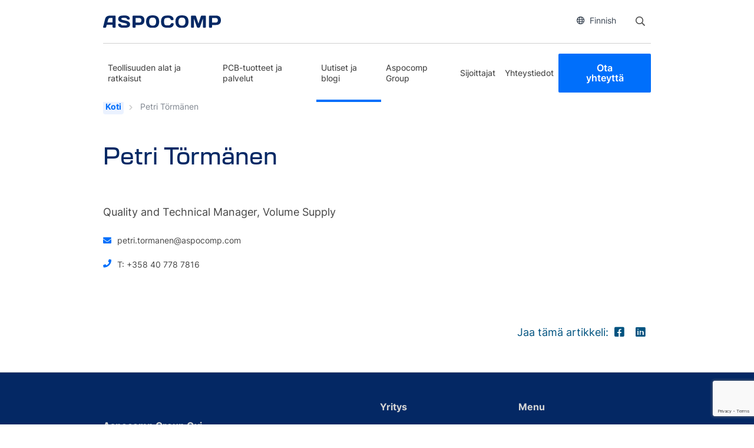

--- FILE ---
content_type: text/html; charset=UTF-8
request_url: https://aspocomp.com/personnel/petri-tormanen-2/?lang=fi
body_size: 13651
content:
<!DOCTYPE html>
<html lang="fi" class="no-js">
<head>
	<meta charset="UTF-8">
	<meta name="viewport" content="width=device-width, initial-scale=1">
	<link rel="profile" href="http://gmpg.org/xfn/11">

		<script type="text/javascript" src="//fast.fonts.net/jsapi/64416683-9ac5-454a-86dc-edc84598c8f6.js"></script>
	<link rel="stylesheet" href="https://use.typekit.net/vpq1zlj.css">
	<meta name='robots' content='index, follow, max-image-preview:large, max-snippet:-1, max-video-preview:-1' />

	<!-- This site is optimized with the Yoast SEO plugin v26.7 - https://yoast.com/wordpress/plugins/seo/ -->
	<title>Petri Törmänen - Aspocomp</title>
	<link rel="canonical" href="https://aspocomp.com/personnel/petri-tormanen-2/?lang=fi" />
	<meta property="og:locale" content="fi_FI" />
	<meta property="og:type" content="article" />
	<meta property="og:title" content="Petri Törmänen - Aspocomp" />
	<meta property="og:url" content="https://aspocomp.com/personnel/petri-tormanen-2/?lang=fi" />
	<meta property="og:site_name" content="Aspocomp" />
	<meta property="article:modified_time" content="2020-03-04T09:20:04+00:00" />
	<meta name="twitter:card" content="summary_large_image" />
	<meta name="twitter:site" content="@AspocompGroup" />
	<script type="application/ld+json" class="yoast-schema-graph">{"@context":"https://schema.org","@graph":[{"@type":"WebPage","@id":"https://aspocomp.com/personnel/petri-tormanen-2/?lang=fi","url":"https://aspocomp.com/personnel/petri-tormanen-2/?lang=fi","name":"Petri Törmänen - Aspocomp","isPartOf":{"@id":"https://aspocomp.com/?lang=fi/#website"},"datePublished":"2020-03-04T09:20:03+00:00","dateModified":"2020-03-04T09:20:04+00:00","breadcrumb":{"@id":"https://aspocomp.com/personnel/petri-tormanen-2/?lang=fi#breadcrumb"},"inLanguage":"fi","potentialAction":[{"@type":"ReadAction","target":["https://aspocomp.com/personnel/petri-tormanen-2/?lang=fi"]}]},{"@type":"BreadcrumbList","@id":"https://aspocomp.com/personnel/petri-tormanen-2/?lang=fi#breadcrumb","itemListElement":[{"@type":"ListItem","position":1,"name":"Koti","item":"https://aspocomp.com/?lang=fi"},{"@type":"ListItem","position":2,"name":"Petri Törmänen"}]},{"@type":"WebSite","@id":"https://aspocomp.com/?lang=fi/#website","url":"https://aspocomp.com/?lang=fi/","name":"Aspocomp","description":"","publisher":{"@id":"https://aspocomp.com/?lang=fi/#organization"},"potentialAction":[{"@type":"SearchAction","target":{"@type":"EntryPoint","urlTemplate":"https://aspocomp.com/?lang=fi/?s={search_term_string}"},"query-input":{"@type":"PropertyValueSpecification","valueRequired":true,"valueName":"search_term_string"}}],"inLanguage":"fi"},{"@type":"Organization","@id":"https://aspocomp.com/?lang=fi/#organization","name":"Aspocomp Group Oyj","url":"https://aspocomp.com/?lang=fi/","logo":{"@type":"ImageObject","inLanguage":"fi","@id":"https://aspocomp.com/?lang=fi/#/schema/logo/image/","url":"https://aspocomp.com/wp-content/uploads/2020/03/Aspocomp-logo_slogan.jpg","contentUrl":"https://aspocomp.com/wp-content/uploads/2020/03/Aspocomp-logo_slogan.jpg","width":508,"height":102,"caption":"Aspocomp Group Oyj"},"image":{"@id":"https://aspocomp.com/?lang=fi/#/schema/logo/image/"},"sameAs":["https://x.com/AspocompGroup","https://www.linkedin.com/company/aspocomp"]}]}</script>
	<!-- / Yoast SEO plugin. -->


<link rel='dns-prefetch' href='//www.google.com' />
<link rel="alternate" type="application/rss+xml" title="Aspocomp &raquo; syöte" href="https://aspocomp.com/feed/?lang=fi" />
<link rel="alternate" type="application/rss+xml" title="Aspocomp &raquo; kommenttien syöte" href="https://aspocomp.com/comments/feed/?lang=fi" />
<link rel="alternate" title="oEmbed (JSON)" type="application/json+oembed" href="https://aspocomp.com/wp-json/oembed/1.0/embed?url=https%3A%2F%2Faspocomp.com%2Fpersonnel%2Fpetri-tormanen-2%2F%3Flang%3Dfi" />
<link rel="alternate" title="oEmbed (XML)" type="text/xml+oembed" href="https://aspocomp.com/wp-json/oembed/1.0/embed?url=https%3A%2F%2Faspocomp.com%2Fpersonnel%2Fpetri-tormanen-2%2F%3Flang%3Dfi&#038;format=xml" />
<style id='wp-img-auto-sizes-contain-inline-css' type='text/css'>
img:is([sizes=auto i],[sizes^="auto," i]){contain-intrinsic-size:3000px 1500px}
/*# sourceURL=wp-img-auto-sizes-contain-inline-css */
</style>

<style id='wp-emoji-styles-inline-css' type='text/css'>

	img.wp-smiley, img.emoji {
		display: inline !important;
		border: none !important;
		box-shadow: none !important;
		height: 1em !important;
		width: 1em !important;
		margin: 0 0.07em !important;
		vertical-align: -0.1em !important;
		background: none !important;
		padding: 0 !important;
	}
/*# sourceURL=wp-emoji-styles-inline-css */
</style>
<link rel='stylesheet' id='wp-block-library-css' href='https://aspocomp.com/wp-includes/css/dist/block-library/style.min.css?ver=6.9' type='text/css' media='all' />
<style id='global-styles-inline-css' type='text/css'>
:root{--wp--preset--aspect-ratio--square: 1;--wp--preset--aspect-ratio--4-3: 4/3;--wp--preset--aspect-ratio--3-4: 3/4;--wp--preset--aspect-ratio--3-2: 3/2;--wp--preset--aspect-ratio--2-3: 2/3;--wp--preset--aspect-ratio--16-9: 16/9;--wp--preset--aspect-ratio--9-16: 9/16;--wp--preset--color--black: #000000;--wp--preset--color--cyan-bluish-gray: #abb8c3;--wp--preset--color--white: #ffffff;--wp--preset--color--pale-pink: #f78da7;--wp--preset--color--vivid-red: #cf2e2e;--wp--preset--color--luminous-vivid-orange: #ff6900;--wp--preset--color--luminous-vivid-amber: #fcb900;--wp--preset--color--light-green-cyan: #7bdcb5;--wp--preset--color--vivid-green-cyan: #00d084;--wp--preset--color--pale-cyan-blue: #8ed1fc;--wp--preset--color--vivid-cyan-blue: #0693e3;--wp--preset--color--vivid-purple: #9b51e0;--wp--preset--gradient--vivid-cyan-blue-to-vivid-purple: linear-gradient(135deg,rgb(6,147,227) 0%,rgb(155,81,224) 100%);--wp--preset--gradient--light-green-cyan-to-vivid-green-cyan: linear-gradient(135deg,rgb(122,220,180) 0%,rgb(0,208,130) 100%);--wp--preset--gradient--luminous-vivid-amber-to-luminous-vivid-orange: linear-gradient(135deg,rgb(252,185,0) 0%,rgb(255,105,0) 100%);--wp--preset--gradient--luminous-vivid-orange-to-vivid-red: linear-gradient(135deg,rgb(255,105,0) 0%,rgb(207,46,46) 100%);--wp--preset--gradient--very-light-gray-to-cyan-bluish-gray: linear-gradient(135deg,rgb(238,238,238) 0%,rgb(169,184,195) 100%);--wp--preset--gradient--cool-to-warm-spectrum: linear-gradient(135deg,rgb(74,234,220) 0%,rgb(151,120,209) 20%,rgb(207,42,186) 40%,rgb(238,44,130) 60%,rgb(251,105,98) 80%,rgb(254,248,76) 100%);--wp--preset--gradient--blush-light-purple: linear-gradient(135deg,rgb(255,206,236) 0%,rgb(152,150,240) 100%);--wp--preset--gradient--blush-bordeaux: linear-gradient(135deg,rgb(254,205,165) 0%,rgb(254,45,45) 50%,rgb(107,0,62) 100%);--wp--preset--gradient--luminous-dusk: linear-gradient(135deg,rgb(255,203,112) 0%,rgb(199,81,192) 50%,rgb(65,88,208) 100%);--wp--preset--gradient--pale-ocean: linear-gradient(135deg,rgb(255,245,203) 0%,rgb(182,227,212) 50%,rgb(51,167,181) 100%);--wp--preset--gradient--electric-grass: linear-gradient(135deg,rgb(202,248,128) 0%,rgb(113,206,126) 100%);--wp--preset--gradient--midnight: linear-gradient(135deg,rgb(2,3,129) 0%,rgb(40,116,252) 100%);--wp--preset--font-size--small: 13px;--wp--preset--font-size--medium: 20px;--wp--preset--font-size--large: 36px;--wp--preset--font-size--x-large: 42px;--wp--preset--font-size--normal: 18px;--wp--preset--font-size--ingress: 24px;--wp--preset--spacing--20: 0.44rem;--wp--preset--spacing--30: 0.67rem;--wp--preset--spacing--40: 1rem;--wp--preset--spacing--50: 1.5rem;--wp--preset--spacing--60: 2.25rem;--wp--preset--spacing--70: 3.38rem;--wp--preset--spacing--80: 5.06rem;--wp--preset--shadow--natural: 6px 6px 9px rgba(0, 0, 0, 0.2);--wp--preset--shadow--deep: 12px 12px 50px rgba(0, 0, 0, 0.4);--wp--preset--shadow--sharp: 6px 6px 0px rgba(0, 0, 0, 0.2);--wp--preset--shadow--outlined: 6px 6px 0px -3px rgb(255, 255, 255), 6px 6px rgb(0, 0, 0);--wp--preset--shadow--crisp: 6px 6px 0px rgb(0, 0, 0);}:where(.is-layout-flex){gap: 0.5em;}:where(.is-layout-grid){gap: 0.5em;}body .is-layout-flex{display: flex;}.is-layout-flex{flex-wrap: wrap;align-items: center;}.is-layout-flex > :is(*, div){margin: 0;}body .is-layout-grid{display: grid;}.is-layout-grid > :is(*, div){margin: 0;}:where(.wp-block-columns.is-layout-flex){gap: 2em;}:where(.wp-block-columns.is-layout-grid){gap: 2em;}:where(.wp-block-post-template.is-layout-flex){gap: 1.25em;}:where(.wp-block-post-template.is-layout-grid){gap: 1.25em;}.has-black-color{color: var(--wp--preset--color--black) !important;}.has-cyan-bluish-gray-color{color: var(--wp--preset--color--cyan-bluish-gray) !important;}.has-white-color{color: var(--wp--preset--color--white) !important;}.has-pale-pink-color{color: var(--wp--preset--color--pale-pink) !important;}.has-vivid-red-color{color: var(--wp--preset--color--vivid-red) !important;}.has-luminous-vivid-orange-color{color: var(--wp--preset--color--luminous-vivid-orange) !important;}.has-luminous-vivid-amber-color{color: var(--wp--preset--color--luminous-vivid-amber) !important;}.has-light-green-cyan-color{color: var(--wp--preset--color--light-green-cyan) !important;}.has-vivid-green-cyan-color{color: var(--wp--preset--color--vivid-green-cyan) !important;}.has-pale-cyan-blue-color{color: var(--wp--preset--color--pale-cyan-blue) !important;}.has-vivid-cyan-blue-color{color: var(--wp--preset--color--vivid-cyan-blue) !important;}.has-vivid-purple-color{color: var(--wp--preset--color--vivid-purple) !important;}.has-black-background-color{background-color: var(--wp--preset--color--black) !important;}.has-cyan-bluish-gray-background-color{background-color: var(--wp--preset--color--cyan-bluish-gray) !important;}.has-white-background-color{background-color: var(--wp--preset--color--white) !important;}.has-pale-pink-background-color{background-color: var(--wp--preset--color--pale-pink) !important;}.has-vivid-red-background-color{background-color: var(--wp--preset--color--vivid-red) !important;}.has-luminous-vivid-orange-background-color{background-color: var(--wp--preset--color--luminous-vivid-orange) !important;}.has-luminous-vivid-amber-background-color{background-color: var(--wp--preset--color--luminous-vivid-amber) !important;}.has-light-green-cyan-background-color{background-color: var(--wp--preset--color--light-green-cyan) !important;}.has-vivid-green-cyan-background-color{background-color: var(--wp--preset--color--vivid-green-cyan) !important;}.has-pale-cyan-blue-background-color{background-color: var(--wp--preset--color--pale-cyan-blue) !important;}.has-vivid-cyan-blue-background-color{background-color: var(--wp--preset--color--vivid-cyan-blue) !important;}.has-vivid-purple-background-color{background-color: var(--wp--preset--color--vivid-purple) !important;}.has-black-border-color{border-color: var(--wp--preset--color--black) !important;}.has-cyan-bluish-gray-border-color{border-color: var(--wp--preset--color--cyan-bluish-gray) !important;}.has-white-border-color{border-color: var(--wp--preset--color--white) !important;}.has-pale-pink-border-color{border-color: var(--wp--preset--color--pale-pink) !important;}.has-vivid-red-border-color{border-color: var(--wp--preset--color--vivid-red) !important;}.has-luminous-vivid-orange-border-color{border-color: var(--wp--preset--color--luminous-vivid-orange) !important;}.has-luminous-vivid-amber-border-color{border-color: var(--wp--preset--color--luminous-vivid-amber) !important;}.has-light-green-cyan-border-color{border-color: var(--wp--preset--color--light-green-cyan) !important;}.has-vivid-green-cyan-border-color{border-color: var(--wp--preset--color--vivid-green-cyan) !important;}.has-pale-cyan-blue-border-color{border-color: var(--wp--preset--color--pale-cyan-blue) !important;}.has-vivid-cyan-blue-border-color{border-color: var(--wp--preset--color--vivid-cyan-blue) !important;}.has-vivid-purple-border-color{border-color: var(--wp--preset--color--vivid-purple) !important;}.has-vivid-cyan-blue-to-vivid-purple-gradient-background{background: var(--wp--preset--gradient--vivid-cyan-blue-to-vivid-purple) !important;}.has-light-green-cyan-to-vivid-green-cyan-gradient-background{background: var(--wp--preset--gradient--light-green-cyan-to-vivid-green-cyan) !important;}.has-luminous-vivid-amber-to-luminous-vivid-orange-gradient-background{background: var(--wp--preset--gradient--luminous-vivid-amber-to-luminous-vivid-orange) !important;}.has-luminous-vivid-orange-to-vivid-red-gradient-background{background: var(--wp--preset--gradient--luminous-vivid-orange-to-vivid-red) !important;}.has-very-light-gray-to-cyan-bluish-gray-gradient-background{background: var(--wp--preset--gradient--very-light-gray-to-cyan-bluish-gray) !important;}.has-cool-to-warm-spectrum-gradient-background{background: var(--wp--preset--gradient--cool-to-warm-spectrum) !important;}.has-blush-light-purple-gradient-background{background: var(--wp--preset--gradient--blush-light-purple) !important;}.has-blush-bordeaux-gradient-background{background: var(--wp--preset--gradient--blush-bordeaux) !important;}.has-luminous-dusk-gradient-background{background: var(--wp--preset--gradient--luminous-dusk) !important;}.has-pale-ocean-gradient-background{background: var(--wp--preset--gradient--pale-ocean) !important;}.has-electric-grass-gradient-background{background: var(--wp--preset--gradient--electric-grass) !important;}.has-midnight-gradient-background{background: var(--wp--preset--gradient--midnight) !important;}.has-small-font-size{font-size: var(--wp--preset--font-size--small) !important;}.has-medium-font-size{font-size: var(--wp--preset--font-size--medium) !important;}.has-large-font-size{font-size: var(--wp--preset--font-size--large) !important;}.has-x-large-font-size{font-size: var(--wp--preset--font-size--x-large) !important;}
/*# sourceURL=global-styles-inline-css */
</style>

<style id='classic-theme-styles-inline-css' type='text/css'>
/*! This file is auto-generated */
.wp-block-button__link{color:#fff;background-color:#32373c;border-radius:9999px;box-shadow:none;text-decoration:none;padding:calc(.667em + 2px) calc(1.333em + 2px);font-size:1.125em}.wp-block-file__button{background:#32373c;color:#fff;text-decoration:none}
/*# sourceURL=/wp-includes/css/classic-themes.min.css */
</style>
<link rel='stylesheet' id='wp-bootstrap-blocks-styles-css' href='https://aspocomp.com/wp-content/plugins/wp-bootstrap-blocks/build/style-index.css?ver=5.2.1' type='text/css' media='all' />
<link rel='stylesheet' id='screen-stylesheet-css' href='https://aspocomp.com/wp-content/themes/aspocomp/dist/stylesheets/screen.css?ver=1761918663' type='text/css' media='all' />
<link rel='stylesheet' id='print-stylesheet-css' href='https://aspocomp.com/wp-content/themes/aspocomp/dist/stylesheets/print.css?ver=1761918663' type='text/css' media='print' />
<script type="text/javascript" src="https://aspocomp.com/wp-includes/js/jquery/jquery.min.js?ver=3.7.1" id="jquery-core-js"></script>
<script type="text/javascript" src="https://aspocomp.com/wp-includes/js/jquery/jquery-migrate.min.js?ver=3.4.1" id="jquery-migrate-js"></script>
<link rel="https://api.w.org/" href="https://aspocomp.com/wp-json/" /><link rel="alternate" title="JSON" type="application/json" href="https://aspocomp.com/wp-json/wp/v2/personnel/5240" /><link rel="EditURI" type="application/rsd+xml" title="RSD" href="https://aspocomp.com/xmlrpc.php?rsd" />
<meta name="generator" content="WordPress 6.9" />
<link rel='shortlink' href='https://aspocomp.com/?p=5240&#038;lang=fi' />
<meta name="generator" content="WPML ver:4.8.6 stt:1,18;" />


<!-- https://wordpress.org/plugins/indicate-external-links/ -->
<script type="text/javascript">
jQuery(document).ready(function(){
jQuery("a[href*='http://']:not([href*='"+window.location.hostname+"'])").not('a:has(img)').addClass("extlink").append('<sup></sup>');
jQuery("a[href*='https://']:not([href*='"+window.location.hostname+"'])").not('a:has(img)').addClass("extlink https").append('<sup></sup>');
});
</script>

<style type="text/css" media=screen>

	.extlink sup:after {
		content: "\2197";
		font-size: 1em;
		line-height: 0;
		position: relative;
		vertical-align: baseline;
	}

	.nav-menu .extlink sup:after,
	.wp-caption-text .extlink sup:after {
		content:"";
	}

</style>

<script>(function(html){html.className = html.className.replace(/\bno-js\b/,'js')})(document.documentElement);</script>
      <!-- The initial config of Consent Mode -->
      <script type="text/javascript">
      window.dataLayer = window.dataLayer || [];
      function gtag() {
      dataLayer.push(arguments);
      }
      gtag('consent', 'default', {
      ad_storage: 'denied',
      analytics_storage: 'denied',
      wait_for_update: 1500,
      });
      gtag('set', 'ads_data_redaction', true);
      </script>
      
		<!-- Google Tag Manager -->
<script>(function(w,d,s,l,i){w[l]=w[l]||[];w[l].push({'gtm.start':
new Date().getTime(),event:'gtm.js'});var f=d.getElementsByTagName(s)[0],
j=d.createElement(s),dl=l!='dataLayer'?'&l='+l:'';j.async=true;j.src=
'https://www.googletagmanager.com/gtm.js?id='+i+dl;f.parentNode.insertBefore(j,f);
})(window,document,'script','dataLayer','GTM-5K94DV6');</script>
<!-- End Google Tag Manager -->

<script>
  (function(){

    window.ldfdr = window.ldfdr || {};
    (function(d, s, ss, fs){
      fs = d.getElementsByTagName(s)[0];

      function ce(src){
        var cs  = d.createElement(s);
        cs.src = src;
        setTimeout(function(){fs.parentNode.insertBefore(cs,fs)}, 1);
      }

      ce(ss);
    })(document, 'script', 'https://sc.lfeeder.com/lftracker_v1_3P1w24dBMdz8mY5n.js');
  })();
</script>
<link rel="icon" href="https://aspocomp.com/wp-content/uploads/2020/03/aspocomp_s_0.ico" sizes="32x32" />
<link rel="icon" href="https://aspocomp.com/wp-content/uploads/2020/03/aspocomp_s_0.ico" sizes="192x192" />
<link rel="apple-touch-icon" href="https://aspocomp.com/wp-content/uploads/2020/03/aspocomp_s_0.ico" />
<meta name="msapplication-TileImage" content="https://aspocomp.com/wp-content/uploads/2020/03/aspocomp_s_0.ico" />
		<style type="text/css" id="wp-custom-css">
			i.fab.fa-twitter {
	display:none;
}

a.btn.btn-some.id-share-btn.id-share-twitter {
    display: none;
}

.page-id-25 a.hero-cta.btn.main-btn, .page-id-4007 a.hero-cta.btn.main-btn {
    background-color: #19ab4f !important;
    border: #19ab4f;
}


/*Ashleyn tarina*/

.page-id-25 .entry-content .h2, .entry-content h2, .mceContentBody .h2, .mceContentBody h2 {margin-top:0;}

@media (min-width: 768px) {
    .page-id-25 .entry-content .h2, .entry-content h2, .mceContentBody .h2, .mceContentBody h2 {
        margin-top: 0;
    }
}		</style>
			
	<!-- Matomo -->
	<script type="text/javascript">
	  var _paq = window._paq || [];
	  /* tracker methods like "setCustomDimension" should be called before "trackPageView" */
	  _paq.push(["setDomains", ["*.aspocomp.com"]]);
	  _paq.push(["enableCrossDomainLinking"]);
	  _paq.push(['trackPageView']);
	  _paq.push(['enableLinkTracking']);
	  (function() {
		var u="https://piwik.cloudcity.fi/";
		_paq.push(['setTrackerUrl', u+'piwik.php']);
		_paq.push(['setSiteId', '2481']);
		var d=document, g=d.createElement('script'), s=d.getElementsByTagName('script')[0];
		g.type='text/javascript'; g.async=true; g.defer=true; g.src=u+'piwik.js'; s.parentNode.insertBefore(g,s);
	  })();
	</script>   
	<!-- End Matomo Code -->
	<script id="CookieConsent" src=https://policy.app.cookieinformation.com/uc.js data-culture="fi" data-gcm-version="2.0" type="text/javascript"></script>
</head>

<body class="wp-singular personnel-template-default single single-personnel postid-5240 wp-custom-logo wp-theme-aspocomp is-desktop">

			<!-- Google Tag Manager (noscript) -->
		<noscript><iframe src="https://www.googletagmanager.com/ns.html?id=GTM-5K94DV6"
		height="0" width="0" style="display:none;visibility:hidden"></iframe></noscript>
		<!-- End Google Tag Manager (noscript) -->
	
<div id="page" class="site">
	<div class="site-inner">
		<header id="masthead" class="site-header" role="banner">
			<div class="site-header-main">
				<div class="container">

					<div class="upper-part">
						<div class="row">
							<div class="col-12 extra">
								<div class="extra-nav">
									<div class="site-branding">
                            			<a href="https://aspocomp.com/?lang=fi" class="custom-logo-link" rel="home"><img width="287" height="29" src="https://aspocomp.com/wp-content/uploads/2025/10/aspocomp-logo-blue.svg" class="custom-logo" alt="Aspocomp" decoding="async" /></a>                        			</div><!-- .site-branding -->
									<div class="right-side">
																				<ul class="language-switcher"><li class="item-wrap current-wrap"><button class="item current-item" aria-label="Open language selector"><i class="far fa-globe"></i>Finnish</button></li><div class="wrap"><ul class="language-sub-menu"><li class="item-wrap active"><a class="item" href="https://aspocomp.com/personnel/petri-tormanen-2/?lang=fi"><i class="fas fa-check"></i>Finnish</a></li><li class="item-wrap"><a class="item" href="https://aspocomp.com/personnel/petri-tormanen/"><i class="fas fa-check"></i>English</a></li></ul></div></ul> 
										<div class="search">
											<form
    id="vue-search-696c530c80eb2"
    class="search-form vue-search"
    :class="{ready: ready, searching: searching}"
    method="get"
    action="https://aspocomp.com/?lang=fi"
    v-on:submit="onSubmit"
    role="search">

    <label>
        <span class="screen-reader-text">Haku:</span>
        <input 
            type="search"
            value="" name="s"
            placeholder="Haku"
            class="search-field"
            :class="{open : showBar}"
            v-model="searchterm"
            autocomplete="off"
            v-on:keyup="searchtermwatcher"
            v-on:focus="searchfieldfocus"
        />
    </label>
    <button @click.prevent="toggleSearch" type="button" class="search-submit" :class="{disabled: searchterm.length < mintermlength}">   
        <span class="screen-reader-text">Open search</span>
    </button>

    <div class="live-results">
        <livesearchresults v-if="results != null && resultsvisible" :results="results"></livesearchresults>
    </div>
<input type='hidden' name='lang' value='fi' /></form>										</div>
									</div>
								</div><!-- .extra-nav -->
							</div>
						</div>
					</div>
				</div><!--.container-->

				<div class="middle-part">
					<button class="hamburger hamburger--slider" type="button">
						<div class="menu-btn-bg"></div>
						<i class="fas fa-times"></i>
						<i class="fas fa-bars"></i>
											</button>
				</div>

				<div class="container lower">
										<div class="lower-part">
                        <div class="site-branding">
                            <a href="https://aspocomp.com/?lang=fi" class="custom-logo-link" rel="home"><img width="287" height="29" src="https://aspocomp.com/wp-content/uploads/2025/10/aspocomp-logo-blue.svg" class="custom-logo" alt="Aspocomp" decoding="async" /></a>                        </div><!-- .site-branding -->
													<div id="site-header-menu" class="site-header-menu">
								<div class="site-branding">
									<a href="https://aspocomp.com/?lang=fi" class="custom-logo-link" rel="home"><img width="287" height="29" src="https://aspocomp.com/wp-content/uploads/2025/10/aspocomp-logo-blue.svg" class="custom-logo" alt="Aspocomp" decoding="async" /></a>								</div><!-- .site-branding -->
								<nav id="site-navigation" class="main-navigation" role="navigation" aria-label="Päävalikko">
									<div class="menu-paavalikko-container"><ul id="menu-paavalikko" class="primary-menu"><li id="menu-item-4098" class="menu-item menu-item-type-post_type menu-item-object-page menu-item-has-children menu-item-4098 only-one-level"><div class="has-children-wrap"><a href="https://aspocomp.com/teollisuuden-alat-ja-ratkaisut/?lang=fi">Teollisuuden alat ja ratkaisut</a><button class="sub-menu-toggler"><i class="fas fa-chevron-down"></i></button></div><div class="container-fluid mega-menu-wrapper"><div class="container"><div class="second-level-wrapper"><div class="nav-image-holder"><img src="https://aspocomp.com/wp-content/uploads/2022/08/N5A4787-Aspocomp2020-Oulu-HLPfi-1024x682.jpg" width="840" height="559" alt=""></div>
<ul class="sub-menu menu-level-2 row">
	<li id="menu-item-4106" class="menu-item menu-item-type-post_type menu-item-object-page menu-item-4106 col-lg-3"><a href="https://aspocomp.com/teollisuuden-alat-ja-ratkaisut/autoteollisuus/?lang=fi" class="sub-menu-link">Autoteollisuuden PCB-ratkaisut</a></li>
	<li id="menu-item-4111" class="menu-item menu-item-type-post_type menu-item-object-page menu-item-4111 col-lg-3"><a href="https://aspocomp.com/teollisuuden-alat-ja-ratkaisut/pcbs-for-semiconductor-industry/?lang=fi" class="sub-menu-link">Piirilevyt puolijohdeteollisuudessa</a></li>
	<li id="menu-item-4125" class="menu-item menu-item-type-post_type menu-item-object-page menu-item-4125 col-lg-3"><a href="https://aspocomp.com/teollisuuden-alat-ja-ratkaisut/telecom-pcb-solutions/?lang=fi" class="sub-menu-link">Tietoliikennetuotteet</a></li>
	<li id="menu-item-4124" class="menu-item menu-item-type-post_type menu-item-object-page menu-item-4124 col-lg-3"><a href="https://aspocomp.com/teollisuuden-alat-ja-ratkaisut/industrial-electronics/?lang=fi" class="sub-menu-link">Teollisuuselektroniikka</a></li>
	<li id="menu-item-4123" class="menu-item menu-item-type-post_type menu-item-object-page menu-item-4123 col-lg-3"><a href="https://aspocomp.com/teollisuuden-alat-ja-ratkaisut/security-defense-and-aerospace/?lang=fi" class="sub-menu-link">Turvallisuus, puolustus ja ilmailu</a></li>
</ul>
</div></div></div></li>
<li id="menu-item-4733" class="menu-item menu-item-type-post_type menu-item-object-page menu-item-4733"><a href="https://aspocomp.com/pcb-tuotteet-ja-palvelu/?lang=fi">PCB-tuotteet ja palvelut</a></li>
<li id="menu-item-6562" class="menu-item menu-item-type-post_type menu-item-object-page current_page_parent menu-item-6562"><a href="https://aspocomp.com/uutiset/?lang=fi">Uutiset ja blogi</a></li>
<li id="menu-item-4339" class="menu-item menu-item-type-post_type menu-item-object-page menu-item-has-children menu-item-4339 only-one-level"><div class="has-children-wrap"><a href="https://aspocomp.com/yritys/?lang=fi">Aspocomp Group</a><button class="sub-menu-toggler"><i class="fas fa-chevron-down"></i></button></div><div class="container-fluid mega-menu-wrapper"><div class="container"><div class="second-level-wrapper"><div class="nav-image-holder"><img src="https://aspocomp.com/wp-content/uploads/2022/08/DJI_0172-Aspocomp2020-Oulu-HLPfi-1-1024x682.jpg" width="840" height="559" alt=""></div>
<ul class="sub-menu menu-level-2 row">
	<li id="menu-item-4348" class="menu-item menu-item-type-post_type menu-item-object-page menu-item-4348 col-lg-3"><a href="https://aspocomp.com/yritys/missio/?lang=fi" class="sub-menu-link">Missio</a></li>
	<li id="menu-item-4341" class="menu-item menu-item-type-post_type menu-item-object-page menu-item-4341 col-lg-3"><a href="https://aspocomp.com/yritys/historia/?lang=fi" class="sub-menu-link">Historia</a></li>
	<li id="menu-item-4683" class="menu-item menu-item-type-post_type menu-item-object-page menu-item-4683 col-lg-3"><a href="https://aspocomp.com/investors/avainluvut-vuosittain/?lang=fi" class="sub-menu-link">Avainluvut vuosittain</a></li>
	<li id="menu-item-4376" class="menu-item menu-item-type-post_type menu-item-object-page menu-item-4376 col-lg-3"><a href="https://aspocomp.com/yritys/tyopaikat/?lang=fi" class="sub-menu-link">Työpaikat</a></li>
	<li id="menu-item-4682" class="menu-item menu-item-type-post_type menu-item-object-page menu-item-4682 col-lg-3"><a href="https://aspocomp.com/yritys/quality/?lang=fi" class="sub-menu-link">Laatu- ja ympäristöpolitiikka</a></li>
	<li id="menu-item-4585" class="menu-item menu-item-type-post_type menu-item-object-page menu-item-4585 col-lg-3"><a href="https://aspocomp.com/yritys/aspocompin-yleiset-myyntiehdot/?lang=fi" class="sub-menu-link">Aspocompin yleiset myyntiehdot englanniksi</a></li>
	<li id="menu-item-4653" class="menu-item menu-item-type-post_type menu-item-object-page menu-item-4653 col-lg-3"><a href="https://aspocomp.com/yritys/arvot/?lang=fi" class="sub-menu-link">Aspocompin arvot</a></li>
</ul>
</div></div></div></li>
<li id="menu-item-4136" class="investors-menu menu-item menu-item-type-post_type menu-item-object-page menu-item-has-children menu-item-4136"><div class="has-children-wrap"><a href="https://aspocomp.com/investors/?lang=fi">Sijoittajat</a><button class="sub-menu-toggler"><i class="fas fa-chevron-down"></i></button></div><div class="container-fluid mega-menu-wrapper"><div class="container"><div class="second-level-wrapper">
<ul class="sub-menu menu-level-2 row">
	<li id="menu-item-4150" class="menu-item menu-item-type-post_type menu-item-object-page menu-item-has-children menu-item-4150 col-lg-3"><div class="has-children-wrap"><a href="https://aspocomp.com/investors/aspocomp-sijoituskohteena/?lang=fi" class="sub-menu-link">Aspocomp sijoituskohteena</a><button class="sub-menu-toggler"><i class="fas fa-chevron-down"></i></button></div>
	<ul class="sub-menu menu-level-3">
		<li id="menu-item-4311" class="menu-item menu-item-type-post_type menu-item-object-page menu-item-4311"><a href="https://aspocomp.com/investors/aspocomp-sijoituskohteena/strategia/?lang=fi" class="sub-menu-link">Strategia</a></li>
		<li id="menu-item-4344" class="menu-item menu-item-type-post_type menu-item-object-page menu-item-4344"><a href="https://aspocomp.com/investors/aspocomp-sijoituskohteena/toimitusjohtajan-katsaus/?lang=fi" class="sub-menu-link">Toimitusjohtajan katsaus</a></li>
		<li id="menu-item-4345" class="menu-item menu-item-type-post_type menu-item-object-page menu-item-has-children menu-item-4345"><div class="has-children-wrap"><a href="https://aspocomp.com/investors/aspocomp-sijoituskohteena/vastuullisuus/?lang=fi" class="sub-menu-link">Vastuullisuus</a><button class="sub-menu-toggler"><i class="fas fa-chevron-down"></i></button></div>
		<ul class="sub-menu menu-level-4">
			<li id="menu-item-4347" class="menu-item menu-item-type-post_type menu-item-object-page menu-item-4347"><a href="https://aspocomp.com/investors/aspocomp-sijoituskohteena/vastuullisuus/taloudellinen-vastuu/?lang=fi" class="sub-menu-link">Taloudellinen vastuu</a></li>
			<li id="menu-item-4342" class="menu-item menu-item-type-post_type menu-item-object-page menu-item-4342"><a href="https://aspocomp.com/investors/aspocomp-sijoituskohteena/vastuullisuus/sosiaalinen-vastuu/?lang=fi" class="sub-menu-link">Sosiaalinen vastuu</a></li>
			<li id="menu-item-4343" class="menu-item menu-item-type-post_type menu-item-object-page menu-item-4343"><a href="https://aspocomp.com/investors/aspocomp-sijoituskohteena/vastuullisuus/ymparistovastuu/?lang=fi" class="sub-menu-link">Ympäristövastuu</a></li>
			<li id="menu-item-4340" class="menu-item menu-item-type-post_type menu-item-object-page menu-item-4340"><a href="https://aspocomp.com/investors/aspocomp-sijoituskohteena/vastuullisuus/aspocompin-liiketapaperiaatteet/?lang=fi" class="sub-menu-link">Aspocompin liiketapaperiaatteet</a></li>
		</ul>
</li>
	</ul>
</li>
	<li id="menu-item-4151" class="menu-item menu-item-type-post_type menu-item-object-page menu-item-has-children menu-item-4151 col-lg-3"><div class="has-children-wrap"><a href="https://aspocomp.com/investors/avainluvut-vuosittain-2/?lang=fi" class="sub-menu-link">Avainluvut</a><button class="sub-menu-toggler"><i class="fas fa-chevron-down"></i></button></div>
	<ul class="sub-menu menu-level-3">
		<li id="menu-item-4606" class="menu-item menu-item-type-post_type menu-item-object-page menu-item-4606"><a href="https://aspocomp.com/investors/avainluvut-vuosittain-2/avainluvut-neljanneksittain/?lang=fi" class="sub-menu-link">Avainluvut neljänneksittäin</a></li>
		<li id="menu-item-4607" class="menu-item menu-item-type-post_type menu-item-object-page menu-item-4607"><a href="https://aspocomp.com/investors/avainluvut-vuosittain/?lang=fi" class="sub-menu-link">Avainluvut vuosittain</a></li>
		<li id="menu-item-4608" class="menu-item menu-item-type-post_type menu-item-object-page menu-item-4608"><a href="https://aspocomp.com/investors/avainluvut-vuosittain/tunnuslukujen-laskentakaavat/?lang=fi" class="sub-menu-link">Tunnuslukujen laskentakaavat</a></li>
	</ul>
</li>
	<li id="menu-item-4154" class="menu-item menu-item-type-post_type menu-item-object-page menu-item-has-children menu-item-4154 col-lg-3"><div class="has-children-wrap"><a href="https://aspocomp.com/investors/osaketiedot-ja-osakkeenomistajat/?lang=fi" class="sub-menu-link">Osaketiedot ja osakkeenomistajat</a><button class="sub-menu-toggler"><i class="fas fa-chevron-down"></i></button></div>
	<ul class="sub-menu menu-level-3">
		<li id="menu-item-4179" class="menu-item menu-item-type-post_type menu-item-object-page menu-item-4179"><a href="https://aspocomp.com/investors/osaketiedot-ja-osakkeenomistajat/kurssi/?lang=fi" class="sub-menu-link">Kurssi</a></li>
		<li id="menu-item-4171" class="menu-item menu-item-type-post_type menu-item-object-page menu-item-4171"><a href="https://aspocomp.com/investors/osaketiedot-ja-osakkeenomistajat/osaketiedot/?lang=fi" class="sub-menu-link">Osaketiedot</a></li>
		<li id="menu-item-4178" class="menu-item menu-item-type-post_type menu-item-object-page menu-item-4178"><a href="https://aspocomp.com/investors/osaketiedot-ja-osakkeenomistajat/osinkopolitiikka/?lang=fi" class="sub-menu-link">Osinkopolitiikka</a></li>
		<li id="menu-item-4172" class="menu-item menu-item-type-post_type menu-item-object-page menu-item-4172"><a href="https://aspocomp.com/investors/osaketiedot-ja-osakkeenomistajat/osakkeenomistajat/?lang=fi" class="sub-menu-link">Osakkeenomistajat</a></li>
		<li id="menu-item-5117" class="menu-item menu-item-type-post_type menu-item-object-page menu-item-has-children menu-item-5117"><div class="has-children-wrap"><a href="https://aspocomp.com/investors/osaketiedot-ja-osakkeenomistajat/suurimmat-osakkeenomistajat/?lang=fi" class="sub-menu-link">Suurimmat osakkeenomistajat</a><button class="sub-menu-toggler"><i class="fas fa-chevron-down"></i></button></div>
		<ul class="sub-menu menu-level-4">
			<li id="menu-item-4289" class="menu-item menu-item-type-post_type menu-item-object-page menu-item-4289"><a href="https://aspocomp.com/investors/osaketiedot-ja-osakkeenomistajat/suurimmat-osakkeenomistajat/suurimmat-omistajat-arkisto/?lang=fi" class="sub-menu-link">Suurimmat omistajat arkisto</a></li>
		</ul>
</li>
		<li id="menu-item-5079" class="menu-item menu-item-type-post_type menu-item-object-page menu-item-has-children menu-item-5079"><div class="has-children-wrap"><a href="https://aspocomp.com/investors/osaketiedot-ja-osakkeenomistajat/liputukset/?lang=fi" class="sub-menu-link">Liputukset</a><button class="sub-menu-toggler"><i class="fas fa-chevron-down"></i></button></div>
		<ul class="sub-menu menu-level-4">
			<li id="menu-item-5085" class="menu-item menu-item-type-post_type menu-item-object-page menu-item-5085"><a href="https://aspocomp.com/investors/osaketiedot-ja-osakkeenomistajat/liputukset/liputusilmoitus-aspocompille/?lang=fi" class="sub-menu-link">Liputusilmoitus Aspocompille</a></li>
		</ul>
</li>
		<li id="menu-item-4293" class="menu-item menu-item-type-post_type menu-item-object-page menu-item-4293"><a href="https://aspocomp.com/investors/osaketiedot-ja-osakkeenomistajat/valtuutukset/?lang=fi" class="sub-menu-link">Valtuutukset</a></li>
		<li id="menu-item-4302" class="menu-item menu-item-type-post_type menu-item-object-page menu-item-4302"><a href="https://aspocomp.com/investors/osaketiedot-ja-osakkeenomistajat/optio-ja-osakepalkkio-ohjelmat/?lang=fi" class="sub-menu-link">Optio- ja osakepalkkio-ohjelmat</a></li>
		<li id="menu-item-5089" class="menu-item menu-item-type-post_type menu-item-object-page menu-item-5089"><a href="https://aspocomp.com/investors/osaketiedot-ja-osakkeenomistajat/osakerekisteri-ja-osoitteenmuutokset/?lang=fi" class="sub-menu-link">Osakerekisteri ja osoitteenmuutokset</a></li>
		<li id="menu-item-5101" class="menu-item menu-item-type-post_type menu-item-object-page menu-item-5101"><a href="https://aspocomp.com/investors/osaketiedot-ja-osakkeenomistajat/ohjeet-johdon-liiketoimi-ilmoitukseen/?lang=fi" class="sub-menu-link">Ohjeet johdon liiketoimi-ilmoitukseen</a></li>
		<li id="menu-item-13380" class="menu-item menu-item-type-post_type menu-item-object-page menu-item-13380"><a href="https://aspocomp.com/investors/raportit/johdon-liiketoimet/?lang=fi" class="sub-menu-link">Johdon liiketoimet</a></li>
	</ul>
</li>
	<li id="menu-item-4943" class="menu-item menu-item-type-post_type menu-item-object-page menu-item-has-children menu-item-4943 col-lg-3"><div class="has-children-wrap"><a href="https://aspocomp.com/investors/raportit/?lang=fi" class="sub-menu-link">Pörssitiedotteet</a><button class="sub-menu-toggler"><i class="fas fa-chevron-down"></i></button></div>
	<ul class="sub-menu menu-level-3">
		<li id="menu-item-4945" class="menu-item menu-item-type-post_type menu-item-object-page menu-item-4945"><a href="https://aspocomp.com/investors/raportit/osavuosikatsaukset/?lang=fi" class="sub-menu-link">Osavuosikatsaukset</a></li>
		<li id="menu-item-4946" class="menu-item menu-item-type-post_type menu-item-object-page menu-item-4946"><a href="https://aspocomp.com/investors/raportit/vuosikertomukset/?lang=fi" class="sub-menu-link">Vuosikertomukset</a></li>
		<li id="menu-item-4948" class="menu-item menu-item-type-post_type menu-item-object-page menu-item-4948"><a href="https://aspocomp.com/investors/raportit/paaomamarkkinapaiva/?lang=fi" class="sub-menu-link">Pääomamarkkinapäivä</a></li>
		<li id="menu-item-4955" class="menu-item menu-item-type-post_type menu-item-object-page menu-item-4955"><a href="https://aspocomp.com/investors/raportit/vipuvoimaa-eulta-2014-2020/?lang=fi" class="sub-menu-link">Vipuvoimaa EU:lta 2014-2020</a></li>
		<li id="menu-item-9169" class="menu-item menu-item-type-post_type menu-item-object-page menu-item-9169"><a href="https://aspocomp.com/investors/raportit/lehdistotiedotteet/?lang=fi" class="sub-menu-link">Lehdistötiedotteet</a></li>
		<li id="menu-item-4956" class="menu-item menu-item-type-post_type menu-item-object-page menu-item-4956"><a href="https://aspocomp.com/investors/raportit/presentations/?lang=fi" class="sub-menu-link">Esitykset</a></li>
		<li id="menu-item-5131" class="menu-item menu-item-type-post_type menu-item-object-page menu-item-5131"><a href="https://aspocomp.com/investors/raportit/tiedotteiden-tilaus/?lang=fi" class="sub-menu-link">Vuosikertomuksien tilaus</a></li>
		<li id="menu-item-5132" class="menu-item menu-item-type-post_type menu-item-object-page menu-item-5132"><a href="https://aspocomp.com/investors/raportit/lehdistotiedote/?lang=fi" class="sub-menu-link">Pörssitiedotteiden tilaus</a></li>
	</ul>
</li>
	<li id="menu-item-4360" class="menu-item menu-item-type-post_type menu-item-object-page menu-item-has-children menu-item-4360 col-lg-3"><div class="has-children-wrap"><a href="https://aspocomp.com/investors/hallinto/?lang=fi" class="sub-menu-link">Hallinnointi</a><button class="sub-menu-toggler"><i class="fas fa-chevron-down"></i></button></div>
	<ul class="sub-menu menu-level-3">
		<li id="menu-item-5025" class="menu-item menu-item-type-post_type menu-item-object-page menu-item-5025"><a href="https://aspocomp.com/investors/hallinto/yhtiokokous/?lang=fi" class="sub-menu-link">Yhtiökokous</a></li>
		<li id="menu-item-10244" class="menu-item menu-item-type-post_type menu-item-object-page menu-item-10244"><a href="https://aspocomp.com/investors/hallinto/osakkeenomistajien-nimitystoimikunta/?lang=fi" class="sub-menu-link">Osakkeenomistajien nimitystoimikunta</a></li>
		<li id="menu-item-5024" class="menu-item menu-item-type-post_type menu-item-object-page menu-item-has-children menu-item-5024"><div class="has-children-wrap"><a href="https://aspocomp.com/investors/hallinto/hallitus/?lang=fi" class="sub-menu-link">Hallitus</a><button class="sub-menu-toggler"><i class="fas fa-chevron-down"></i></button></div>
		<ul class="sub-menu menu-level-4">
			<li id="menu-item-5429" class="menu-item menu-item-type-post_type menu-item-object-page menu-item-5429"><a href="https://aspocomp.com/investors/hallinto/hallitus/hallitus/?lang=fi" class="sub-menu-link">Hallituksen jäsenet</a></li>
			<li id="menu-item-5453" class="menu-item menu-item-type-post_type menu-item-object-page menu-item-5453"><a href="https://aspocomp.com/investors/hallinto/hallitus/valiokunnat/?lang=fi" class="sub-menu-link">Valiokunnat</a></li>
			<li id="menu-item-5445" class="menu-item menu-item-type-post_type menu-item-object-page menu-item-5445"><a href="https://aspocomp.com/investors/hallinto/hallitus/hallituksen-tyojarjestys/?lang=fi" class="sub-menu-link">Hallituksen työjärjestys</a></li>
		</ul>
</li>
		<li id="menu-item-5023" class="menu-item menu-item-type-post_type menu-item-object-page menu-item-5023"><a href="https://aspocomp.com/investors/hallinto/johtoryhma/?lang=fi" class="sub-menu-link">Johtoryhmä</a></li>
		<li id="menu-item-5022" class="menu-item menu-item-type-post_type menu-item-object-page menu-item-has-children menu-item-5022"><div class="has-children-wrap"><a href="https://aspocomp.com/investors/hallinto/palkitseminen/?lang=fi" class="sub-menu-link">Palkitseminen</a><button class="sub-menu-toggler"><i class="fas fa-chevron-down"></i></button></div>
		<ul class="sub-menu menu-level-4">
			<li id="menu-item-5816" class="menu-item menu-item-type-post_type menu-item-object-page menu-item-5816"><a href="https://aspocomp.com/investors/hallinto/palkitseminen/johtoryhma/?lang=fi" class="sub-menu-link">Hallituksen palkitseminen</a></li>
			<li id="menu-item-5814" class="menu-item menu-item-type-post_type menu-item-object-page menu-item-5814"><a href="https://aspocomp.com/investors/hallinto/palkitseminen/management/?lang=fi" class="sub-menu-link">Johtoryhmän palkitseminen</a></li>
			<li id="menu-item-5811" class="menu-item menu-item-type-post_type menu-item-object-page menu-item-5811"><a href="https://aspocomp.com/investors/hallinto/palkitseminen/incentive-systems/?lang=fi" class="sub-menu-link">Kannustinjärjestelmät</a></li>
			<li id="menu-item-5812" class="menu-item menu-item-type-post_type menu-item-object-page menu-item-5812"><a href="https://aspocomp.com/investors/hallinto/palkitseminen/tilintarkastus/?lang=fi" class="sub-menu-link">Tilintarkastus</a></li>
		</ul>
</li>
		<li id="menu-item-5021" class="menu-item menu-item-type-post_type menu-item-object-page menu-item-5021"><a href="https://aspocomp.com/investors/hallinto/valvonta/?lang=fi" class="sub-menu-link">Valvonta</a></li>
		<li id="menu-item-5020" class="menu-item menu-item-type-post_type menu-item-object-page menu-item-5020"><a href="https://aspocomp.com/investors/hallinto/sisapiirihallinto/?lang=fi" class="sub-menu-link">Sisäpiirihallinto</a></li>
		<li id="menu-item-5019" class="menu-item menu-item-type-post_type menu-item-object-page menu-item-5019"><a href="https://aspocomp.com/investors/hallinto/tilintarkastus/?lang=fi" class="sub-menu-link">Tilintarkastus</a></li>
		<li id="menu-item-5407" class="menu-item menu-item-type-post_type menu-item-object-page menu-item-5407"><a href="https://aspocomp.com/investors/hallinto/selvitys-hallinto-ja-ohjausjarjestelmasta/?lang=fi" class="sub-menu-link">Selvitys hallinto- ja ohjausjärjestelmästä</a></li>
	</ul>
</li>
	<li id="menu-item-4352" class="menu-item menu-item-type-post_type menu-item-object-page menu-item-4352 col-lg-3"><a href="https://aspocomp.com/investors/analyytikot/?lang=fi" class="sub-menu-link">Analyytikot</a></li>
	<li id="menu-item-4356" class="menu-item menu-item-type-post_type menu-item-object-page menu-item-4356 col-lg-3"><a href="https://aspocomp.com/investors/sijoittajakalenteri/?lang=fi" class="sub-menu-link">Sijoittajakalenteri</a></li>
</ul>
</div></div></div></li>
<li id="menu-item-4689" class="menu-item menu-item-type-post_type menu-item-object-page menu-item-has-children menu-item-4689 only-one-level"><div class="has-children-wrap"><a href="https://aspocomp.com/contacts/?lang=fi">Yhteystiedot</a><button class="sub-menu-toggler"><i class="fas fa-chevron-down"></i></button></div><div class="container-fluid mega-menu-wrapper"><div class="container"><div class="second-level-wrapper"><div class="nav-image-holder"><img src="https://aspocomp.com/wp-content/uploads/2022/08/Antti-2019-1024x768.jpg" width="840" height="630" alt=""></div>
<ul class="sub-menu menu-level-2 row">
	<li id="menu-item-5562" class="menu-item menu-item-type-post_type menu-item-object-page menu-item-5562 col-lg-3"><a href="https://aspocomp.com/contacts/johto/?lang=fi" class="sub-menu-link">Johtoryhmä</a></li>
	<li id="menu-item-5561" class="menu-item menu-item-type-post_type menu-item-object-page menu-item-5561 col-lg-3"><a href="https://aspocomp.com/contacts/myynti/?lang=fi" class="sub-menu-link">Myynti ja markkinointi</a></li>
	<li id="menu-item-5560" class="menu-item menu-item-type-post_type menu-item-object-page menu-item-5560 col-lg-3"><a href="https://aspocomp.com/contacts/asiakaspalvelu/?lang=fi" class="sub-menu-link">Asiakaspalvelu</a></li>
	<li id="menu-item-5559" class="menu-item menu-item-type-post_type menu-item-object-page menu-item-5559 col-lg-3"><a href="https://aspocomp.com/contacts/tuotanto/?lang=fi" class="sub-menu-link">Tuotanto</a></li>
	<li id="menu-item-4704" class="menu-item menu-item-type-post_type menu-item-object-page menu-item-4704 col-lg-3"><a href="https://aspocomp.com/contacts/lehdisto/?lang=fi" class="sub-menu-link">Lehdistö ja sijoittajat</a></li>
	<li id="menu-item-5558" class="menu-item menu-item-type-post_type menu-item-object-page menu-item-5558 col-lg-3"><a href="https://aspocomp.com/contacts/kuvapankki/?lang=fi" class="sub-menu-link">Kuvapankki</a></li>
	<li id="menu-item-5557" class="menu-item menu-item-type-post_type menu-item-object-page menu-item-5557 col-lg-3"><a href="https://aspocomp.com/contacts/ota-yhteytta/?lang=fi" class="sub-menu-link">Ota yhteyttä</a></li>
	<li id="menu-item-4696" class="menu-item menu-item-type-post_type menu-item-object-page menu-item-4696 col-lg-3"><a href="https://aspocomp.com/contacts/tietosuojaseloste/?lang=fi" class="sub-menu-link">Aspocomp Group Oyj:n tietosuojaseloste</a></li>
	<li id="menu-item-4705" class="menu-item menu-item-type-post_type menu-item-object-page menu-item-4705 col-lg-3"><a href="https://aspocomp.com/contacts/web-master/?lang=fi" class="sub-menu-link">Web Master</a></li>
</ul>
</div></div></div></li>
</ul></div>                                    <div class="extra-nav col-12 d-lg-none">
										                                        	<a href="https://aspocomp.com/contacts/ota-yhteytta/?lang=fi" class="cta btn green" >Ota yhteyttä</a>										                                                                                <ul class="language-switcher"><li class="item-wrap current-wrap"><button class="item current-item" aria-label="Open language selector"><i class="far fa-globe"></i>Finnish</button></li><div class="wrap"><ul class="language-sub-menu"><li class="item-wrap active"><a class="item" href="https://aspocomp.com/personnel/petri-tormanen-2/?lang=fi"><i class="fas fa-check"></i>Finnish</a></li><li class="item-wrap"><a class="item" href="https://aspocomp.com/personnel/petri-tormanen/"><i class="fas fa-check"></i>English</a></li></ul></div></ul> 
                                        <div class="search">
                                            <form
    id="vue-search-696c530c95802"
    class="search-form vue-search"
    :class="{ready: ready, searching: searching}"
    method="get"
    action="https://aspocomp.com/?lang=fi"
    v-on:submit="onSubmit"
    role="search">

    <label>
        <span class="screen-reader-text">Haku:</span>
        <input 
            type="search"
            value="" name="s"
            placeholder="Haku"
            class="search-field"
            :class="{open : showBar}"
            v-model="searchterm"
            autocomplete="off"
            v-on:keyup="searchtermwatcher"
            v-on:focus="searchfieldfocus"
        />
    </label>
    <button @click.prevent="toggleSearch" type="button" class="search-submit" :class="{disabled: searchterm.length < mintermlength}">   
        <span class="screen-reader-text">Open search</span>
    </button>

    <div class="live-results">
        <livesearchresults v-if="results != null && resultsvisible" :results="results"></livesearchresults>
    </div>
<input type='hidden' name='lang' value='fi' /></form>                                        </div>
								    </div><!-- .extra-nav -->
								</nav><!-- .main-navigation -->
							</div><!-- .site-header-menu -->
																			<a href="https://aspocomp.com/contacts/ota-yhteytta/?lang=fi" class="cta btn green" >Ota yhteyttä</a>											</div><!--.lower-part-->

				</div><!-- .container -->
			</div><!-- .site-header-main -->

		</header><!-- .site-header -->

		

		<div id="content" class="site-content">
					  <div id="breadcrumbs-wrapper">
    <div class="container">
      <div class="row">
        <div class="col">
          <p id="breadcrumbs"><a class="mobile" href="https://aspocomp.com/?lang=fi"><i class="fas fa-home"></i></a><span><span><a href="https://aspocomp.com/?lang=fi">Koti</a></span> <i class="fa fas fa-chevron-right"></i> <span class="breadcrumb_last" aria-current="page">Petri Törmänen</span></span></p>        </div>
      </div>
    </div>
  </div>
				
<div id="primary" class="content-area">
	<main id="main" class="site-main container" role="main">

		<div class="row">
  <div class="col-12">
    <header class="entry-header">
     									<h1 class="entry-title">Petri Törmänen</h1>							    </header><!-- .entry-header -->
  </div>
</div>

<div class="row">
  <!-- <div class="col-md-12 col-lg-8 article-column"> -->
  <div class="col-md-12 article-column">
		<article id="post-5240" class="row post-5240 personnel type-personnel status-publish hentry">
      <div class="col">
        <div class="entry-content">
					
					<div class="block-personnel">
						<div class="row">
							<div class="col-md-6 personnel-contact" >
	
		            		              <p class="title">Quality and Technical Manager, Volume Supply</p>
		            		
		            		
		            <div class="contact">
		              		                <div class="email">
		                  <p><i class="fas fa-envelope"></i>petri.tormanen@aspocomp.com</p>
		                </div>
		              		  
		              		                <div class="phone">
		                  <i class="fas fa-phone"></i>
		                  <p>T: +358 40 778 7816</p>
		                </div>
		              		            </div>
		          </div>
						</div>
					</div>

									</div><!-- .entry-content -->

				
				<div class="row">
					<div class="col">
						<div class="social-share-wrapper">
							<p>Jaa tämä artikkeli: 								
    <style>
      .id-share-buttons {
        display: flex;
      }
      .id-share-btn {
        background: #2e2e2e;
        color: #fff;
        cursor: pointer;
        display: block;
        min-width: 1.5em;
        overflow: hidden;
        text-align: center;
      }
      .id-share-btn svg {
        display: block;
        height: auto;
        width: auto;
      }
      .id-share-btn path {
        fill: #fff
      }
      .id-share-facebook { background: #3b5998; }
      .id-share-twitter  { background: #1da1f2; }
      .id-share-linkedin { background: #0077b5; }
      .id-share-whatsapp { background: #25d366; }
      .id-share-copylink { }
      .id-share-buttons input {
        cursor: pointer;
        opacity: 0;
        position: absolute;
      }
    </style>
<div class="id-share-buttons"><a class="btn btn-some id-share-btn id-share-facebook" href="https://www.facebook.com/sharer/sharer.php?u=https%3A%2F%2Faspocomp.com%2Fpersonnel%2Fpetri-tormanen-2%3Flang%3Dfi" target="_blank" onclick="javascript:window.open(this.href, '', 'menubar=no,toolbar=no,resizable=yes,scrollbars=yes,height=368,width=600');return false;"><svg aria-hidden="true" role="img" xmlns="http://www.w3.org/2000/svg" viewBox="0 0 58 58"><path d="M40,58V35.57h7.57l1.13-8.78H40V21.2c0-2.54.71-4.26,4.35-4.26H49V9.1a64.2,64.2,0,0,0-6.75-.34C35.56,8.76,31,12.84,31,20.33v6.46H23.45v8.78H31V58Z"/></svg></a><a class="btn btn-some id-share-btn id-share-twitter" href="https://twitter.com/intent/tweet?text=&amp;url=https%3A%2F%2Faspocomp.com%2Fpersonnel%2Fpetri-tormanen-2%3Flang%3Dfi" target="_blank" onclick="javascript:window.open(this.href, '', 'menubar=no,toolbar=no,resizable=yes,scrollbars=yes,height=370,width=600');return false;"><svg aria-hidden="true" role="img" xmlns="http://www.w3.org/2000/svg" viewBox="0 0 400 400"><path d="M153.6,301.6c94.3,0,145.9-78.2,145.9-145.9c0-2.2,0-4.4-0.1-6.6c10-7.2,18.7-16.3,25.6-26.6c-9.2,4.1-19.1,6.8-29.5,8.1c10.6-6.3,18.7-16.4,22.6-28.4c-9.9,5.9-20.9,10.1-32.6,12.4c-9.4-10-22.7-16.2-37.4-16.2c-28.3,0-51.3,23-51.3,51.3c0,4,0.5,7.9,1.3,11.7c-42.6-2.1-80.4-22.6-105.7-53.6c-4.4,7.6-6.9,16.4-6.9,25.8c0,17.8,9.1,33.5,22.8,42.7c-8.4-0.3-16.3-2.6-23.2-6.4c0,0.2,0,0.4,0,0.7c0,24.8,17.7,45.6,41.1,50.3c-4.3,1.2-8.8,1.8-13.5,1.8c-3.3,0-6.5-0.3-9.6-0.9c6.5,20.4,25.5,35.2,47.9,35.6c-17.6,13.8-39.7,22-63.7,22c-4.1,0-8.2-0.2-12.2-0.7C97.7,293.1,124.7,301.6,153.6,301.6"/></svg></a><a class="btn btn-some id-share-btn id-share-linkedin" href="https://www.linkedin.com/shareArticle?mini=true&url=https%3A%2F%2Faspocomp.com%2Fpersonnel%2Fpetri-tormanen-2%3Flang%3Dfi" target="_blank" onclick="javascript:window.open(this.href, '', 'menubar=no,toolbar=no,resizable=yes,scrollbars=yes,height=432,width=368');return false;"><svg aria-hidden="true" role="img" xmlns="http://www.w3.org/2000/svg" viewBox="0 0 36 36"><path d="M5.4,13.5h5.35V30.68H5.4ZM8.08,5A3.1,3.1,0,1,1,5,8.05,3.09,3.09,0,0,1,8.08,5"/><path class="cls-1" d="M14.1,13.5h5.11v2.34h.08a5.6,5.6,0,0,1,5.05-2.77c5.41,0,6.4,3.56,6.4,8.18v9.43H25.41V22.32c0-2,0-4.55-2.78-4.55s-3.2,2.17-3.2,4.41v8.5H14.1Z"/></svg></a></div>							</p>
						</div>
					</div>
				</div>

			</div> <!--.col-->
    </article><!-- #post-## -->
  </div>
</div>			
			
	</main><!-- .site-main -->

  </div><!-- .content-area -->

		</div><!-- .site-content -->

		<footer class="site-footer" role="contentinfo">
			<div class="container">
				<div class="row">
					<div class="col-12 col-lg-3 info-col">
						<div class="site-branding">
														<a href="https://aspocomp.com/?lang=fi" class="site-logo" rel="home">
															</a>
						</div>
						<div class="texts">
														
															<p class="footer-item-title">
									Aspocomp Group Oyj								</p>
							
															<p>
									<p>Keilaranta 1<br />
FI-02150 ESPOO<br />
FINLAND</p>
<p>&nbsp;</p>
<p>tel: <a href="tel:+358 20 775 6860">+358 20 775 6860</a></p>
<p>&nbsp;</p>
<p>etunimi.sukunimi(at)aspocomp.com</p>
								</p>
							
						</div>
						<div class="social-media">
							<span class="some-icons"><ul class="social"><li class="twitter"><a href="https://twitter.com/AspocompGroup" target="_blank" rel="noopener"><i class="fab fa-twitter" aria-hidden="true"></i></a></li><li class="linkedin"><a href="https://www.linkedin.com/company/aspocomp" target="_blank" rel="noopener"><i class="fab fa-linkedin" aria-hidden="true"></i></a></li></ul></span>
						</div>
					</div>

					<div class="col-12 col-md-3 col-lg-2 offset-lg-3 menu-col">
											<p class="footer-item-title">Yritys</p>						
						<nav id="footer-nav" class="" role="navigation">
								<div class="menu-yritys-container"><ul id="menu-yritys" class="footer-menu"><li id="menu-item-10180" class="menu-item menu-item-type-post_type menu-item-object-page menu-item-10180 "><a href="https://aspocomp.com/teollisuuden-alat-ja-ratkaisut/?lang=fi">Teollisuuden alat ja ratkaisut</a></li>
<li id="menu-item-10181" class="menu-item menu-item-type-post_type menu-item-object-page menu-item-10181 "><a href="https://aspocomp.com/pcb-tuotteet-ja-palvelu/?lang=fi">Tuotteet ja palvelut</a></li>
<li id="menu-item-10182" class="menu-item menu-item-type-post_type menu-item-object-page current_page_parent menu-item-10182 "><a href="https://aspocomp.com/uutiset/?lang=fi">Uutiset ja blogi</a></li>
<li id="menu-item-10183" class="menu-item menu-item-type-post_type menu-item-object-page menu-item-10183 "><a href="https://aspocomp.com/yritys/?lang=fi">Aspocomp Group</a></li>
<li id="menu-item-10184" class="menu-item menu-item-type-post_type menu-item-object-page menu-item-10184 "><a href="https://aspocomp.com/investors/?lang=fi">Sijoittajat</a></li>
<li id="menu-item-10185" class="menu-item menu-item-type-post_type menu-item-object-page menu-item-10185 "><a href="https://aspocomp.com/contacts/ota-yhteytta/?lang=fi">Ota yhteyttä</a></li>
</ul></div>						</nav><!-- .main-navigation -->
					</div>

					<div class="col-12 col-lg-3 offset-lg-1 menu-col-2">
										<p class="footer-item-title">Menu</p>											<nav id="footer-nav" class="" role="navigation">
								<div class="menu-menu-container"><ul id="menu-menu" class="footer-menu"><li id="menu-item-10179" class="menu-item menu-item-type-post_type menu-item-object-page menu-item-10179 "><a href="https://aspocomp.com/contacts/ota-yhteytta/?lang=fi">Ota yhteyttä</a></li>
</ul></div>						</nav><!-- .main-navigation -->
					</div>
				</div>
				<div class="site-bottom">
				
											<p>
							© Aspocomp Oyj. All rights reserved						</p>
					
					<ul class="language-switcher"><li class="item-wrap current-wrap"><button class="item current-item" aria-label="Open language selector"><i class="far fa-globe"></i>Finnish</button></li><div class="wrap"><ul class="language-sub-menu"><li class="item-wrap active"><a class="item" href="https://aspocomp.com/personnel/petri-tormanen-2/?lang=fi"><i class="fas fa-check"></i>Finnish</a></li><li class="item-wrap"><a class="item" href="https://aspocomp.com/personnel/petri-tormanen/"><i class="fas fa-check"></i>English</a></li></ul></div></ul> 
				</div>
			</div>
		</footer><!-- .site-footer -->
	</div><!-- .site-inner -->
</div><!-- .site -->
<script type="speculationrules">
{"prefetch":[{"source":"document","where":{"and":[{"href_matches":"/*"},{"not":{"href_matches":["/wp-*.php","/wp-admin/*","/wp-content/uploads/*","/wp-content/*","/wp-content/plugins/*","/wp-content/themes/aspocomp/dist/*","/*\\?(.+)"]}},{"not":{"selector_matches":"a[rel~=\"nofollow\"]"}},{"not":{"selector_matches":".no-prefetch, .no-prefetch a"}}]},"eagerness":"conservative"}]}
</script>
<script type="text/javascript" id="intodigital-script-js-extra">
/* <![CDATA[ */
var ajaxurl = "https://aspocomp.com/wp-admin/admin-ajax.php";
var resturl = "https://aspocomp.com/wp-json/";
//# sourceURL=intodigital-script-js-extra
/* ]]> */
</script>
<script type="text/javascript" src="https://aspocomp.com/wp-content/themes/aspocomp/dist/js/app.js?ver=1761918663" id="intodigital-script-js"></script>
<script type="text/javascript" id="gforms_recaptcha_recaptcha-js-extra">
/* <![CDATA[ */
var gforms_recaptcha_recaptcha_strings = {"nonce":"17a168bc41","disconnect":"Disconnecting","change_connection_type":"Resetting","spinner":"https://aspocomp.com/wp-content/plugins/gravityforms/images/spinner.svg","connection_type":"classic","disable_badge":"","change_connection_type_title":"Change Connection Type","change_connection_type_message":"Changing the connection type will delete your current settings.  Do you want to proceed?","disconnect_title":"Disconnect","disconnect_message":"Disconnecting from reCAPTCHA will delete your current settings.  Do you want to proceed?","site_key":"6Le8qfcmAAAAAH36HNm_zhKfdPfi9KryzwVA5l4R"};
//# sourceURL=gforms_recaptcha_recaptcha-js-extra
/* ]]> */
</script>
<script type="text/javascript" src="https://www.google.com/recaptcha/api.js?render=6Le8qfcmAAAAAH36HNm_zhKfdPfi9KryzwVA5l4R&amp;ver=2.1.0" id="gforms_recaptcha_recaptcha-js" defer="defer" data-wp-strategy="defer"></script>
<script type="text/javascript" src="https://aspocomp.com/wp-content/plugins/gravityformsrecaptcha/js/frontend.min.js?ver=2.1.0" id="gforms_recaptcha_frontend-js" defer="defer" data-wp-strategy="defer"></script>
<script id="wp-emoji-settings" type="application/json">
{"baseUrl":"https://s.w.org/images/core/emoji/17.0.2/72x72/","ext":".png","svgUrl":"https://s.w.org/images/core/emoji/17.0.2/svg/","svgExt":".svg","source":{"concatemoji":"https://aspocomp.com/wp-includes/js/wp-emoji-release.min.js?ver=6.9"}}
</script>
<script type="module">
/* <![CDATA[ */
/*! This file is auto-generated */
const a=JSON.parse(document.getElementById("wp-emoji-settings").textContent),o=(window._wpemojiSettings=a,"wpEmojiSettingsSupports"),s=["flag","emoji"];function i(e){try{var t={supportTests:e,timestamp:(new Date).valueOf()};sessionStorage.setItem(o,JSON.stringify(t))}catch(e){}}function c(e,t,n){e.clearRect(0,0,e.canvas.width,e.canvas.height),e.fillText(t,0,0);t=new Uint32Array(e.getImageData(0,0,e.canvas.width,e.canvas.height).data);e.clearRect(0,0,e.canvas.width,e.canvas.height),e.fillText(n,0,0);const a=new Uint32Array(e.getImageData(0,0,e.canvas.width,e.canvas.height).data);return t.every((e,t)=>e===a[t])}function p(e,t){e.clearRect(0,0,e.canvas.width,e.canvas.height),e.fillText(t,0,0);var n=e.getImageData(16,16,1,1);for(let e=0;e<n.data.length;e++)if(0!==n.data[e])return!1;return!0}function u(e,t,n,a){switch(t){case"flag":return n(e,"\ud83c\udff3\ufe0f\u200d\u26a7\ufe0f","\ud83c\udff3\ufe0f\u200b\u26a7\ufe0f")?!1:!n(e,"\ud83c\udde8\ud83c\uddf6","\ud83c\udde8\u200b\ud83c\uddf6")&&!n(e,"\ud83c\udff4\udb40\udc67\udb40\udc62\udb40\udc65\udb40\udc6e\udb40\udc67\udb40\udc7f","\ud83c\udff4\u200b\udb40\udc67\u200b\udb40\udc62\u200b\udb40\udc65\u200b\udb40\udc6e\u200b\udb40\udc67\u200b\udb40\udc7f");case"emoji":return!a(e,"\ud83e\u1fac8")}return!1}function f(e,t,n,a){let r;const o=(r="undefined"!=typeof WorkerGlobalScope&&self instanceof WorkerGlobalScope?new OffscreenCanvas(300,150):document.createElement("canvas")).getContext("2d",{willReadFrequently:!0}),s=(o.textBaseline="top",o.font="600 32px Arial",{});return e.forEach(e=>{s[e]=t(o,e,n,a)}),s}function r(e){var t=document.createElement("script");t.src=e,t.defer=!0,document.head.appendChild(t)}a.supports={everything:!0,everythingExceptFlag:!0},new Promise(t=>{let n=function(){try{var e=JSON.parse(sessionStorage.getItem(o));if("object"==typeof e&&"number"==typeof e.timestamp&&(new Date).valueOf()<e.timestamp+604800&&"object"==typeof e.supportTests)return e.supportTests}catch(e){}return null}();if(!n){if("undefined"!=typeof Worker&&"undefined"!=typeof OffscreenCanvas&&"undefined"!=typeof URL&&URL.createObjectURL&&"undefined"!=typeof Blob)try{var e="postMessage("+f.toString()+"("+[JSON.stringify(s),u.toString(),c.toString(),p.toString()].join(",")+"));",a=new Blob([e],{type:"text/javascript"});const r=new Worker(URL.createObjectURL(a),{name:"wpTestEmojiSupports"});return void(r.onmessage=e=>{i(n=e.data),r.terminate(),t(n)})}catch(e){}i(n=f(s,u,c,p))}t(n)}).then(e=>{for(const n in e)a.supports[n]=e[n],a.supports.everything=a.supports.everything&&a.supports[n],"flag"!==n&&(a.supports.everythingExceptFlag=a.supports.everythingExceptFlag&&a.supports[n]);var t;a.supports.everythingExceptFlag=a.supports.everythingExceptFlag&&!a.supports.flag,a.supports.everything||((t=a.source||{}).concatemoji?r(t.concatemoji):t.wpemoji&&t.twemoji&&(r(t.twemoji),r(t.wpemoji)))});
//# sourceURL=https://aspocomp.com/wp-includes/js/wp-emoji-loader.min.js
/* ]]> */
</script>

    <script>
        if (jQuery.fn.tooltip) {
            jQuery('.id-share-copylink').tooltip({ trigger: navigator.userAgent.match(/ipad|ipod|iphone/i) ? 'manual' : 'hover manual' });
        }
        function id_copy_link () {
            var input = this.querySelector('input'),
                msg = {
                    success: "Sivun osoite kopioitu",
                    failure: "Hups, selaimesi esti kopioinnin",
                },
                msgkey = 'failure';
    
            if (navigator.userAgent.match(/ipad|ipod|iphone/i)) {
                input.contentEditable=true;
                input.readOnly=false;
                var range=document.createRange();
                range.selectNodeContents(input);
                var selection=window.getSelection();
                selection.removeAllRanges();
                selection.addRange(range);
                input.setSelectionRange(0, 999999);
                input.contentEditable=false;
                input.readOnly=true;
            } else {
                input.select();
            };
    
            try{
                if (document.execCommand('copy')) {
                    msgkey = 'success';
                }
                input.blur();
            } catch(ex) {};
    
            if (jQuery.fn.tooltip) {
                jQuery(this).attr('title', msg[msgkey]).tooltip('fixTitle').tooltip('show');
            } else {
                alert(msg[msgkey]);
            }
        }
    </script>
      </body>
</html>


<!-- Page cached by LiteSpeed Cache 7.7 on 2026-01-18 05:27:08 -->

--- FILE ---
content_type: text/html; charset=utf-8
request_url: https://www.google.com/recaptcha/api2/anchor?ar=1&k=6Le8qfcmAAAAAH36HNm_zhKfdPfi9KryzwVA5l4R&co=aHR0cHM6Ly9hc3BvY29tcC5jb206NDQz&hl=en&v=PoyoqOPhxBO7pBk68S4YbpHZ&size=invisible&anchor-ms=20000&execute-ms=30000&cb=pwu7bn4qaolj
body_size: 48664
content:
<!DOCTYPE HTML><html dir="ltr" lang="en"><head><meta http-equiv="Content-Type" content="text/html; charset=UTF-8">
<meta http-equiv="X-UA-Compatible" content="IE=edge">
<title>reCAPTCHA</title>
<style type="text/css">
/* cyrillic-ext */
@font-face {
  font-family: 'Roboto';
  font-style: normal;
  font-weight: 400;
  font-stretch: 100%;
  src: url(//fonts.gstatic.com/s/roboto/v48/KFO7CnqEu92Fr1ME7kSn66aGLdTylUAMa3GUBHMdazTgWw.woff2) format('woff2');
  unicode-range: U+0460-052F, U+1C80-1C8A, U+20B4, U+2DE0-2DFF, U+A640-A69F, U+FE2E-FE2F;
}
/* cyrillic */
@font-face {
  font-family: 'Roboto';
  font-style: normal;
  font-weight: 400;
  font-stretch: 100%;
  src: url(//fonts.gstatic.com/s/roboto/v48/KFO7CnqEu92Fr1ME7kSn66aGLdTylUAMa3iUBHMdazTgWw.woff2) format('woff2');
  unicode-range: U+0301, U+0400-045F, U+0490-0491, U+04B0-04B1, U+2116;
}
/* greek-ext */
@font-face {
  font-family: 'Roboto';
  font-style: normal;
  font-weight: 400;
  font-stretch: 100%;
  src: url(//fonts.gstatic.com/s/roboto/v48/KFO7CnqEu92Fr1ME7kSn66aGLdTylUAMa3CUBHMdazTgWw.woff2) format('woff2');
  unicode-range: U+1F00-1FFF;
}
/* greek */
@font-face {
  font-family: 'Roboto';
  font-style: normal;
  font-weight: 400;
  font-stretch: 100%;
  src: url(//fonts.gstatic.com/s/roboto/v48/KFO7CnqEu92Fr1ME7kSn66aGLdTylUAMa3-UBHMdazTgWw.woff2) format('woff2');
  unicode-range: U+0370-0377, U+037A-037F, U+0384-038A, U+038C, U+038E-03A1, U+03A3-03FF;
}
/* math */
@font-face {
  font-family: 'Roboto';
  font-style: normal;
  font-weight: 400;
  font-stretch: 100%;
  src: url(//fonts.gstatic.com/s/roboto/v48/KFO7CnqEu92Fr1ME7kSn66aGLdTylUAMawCUBHMdazTgWw.woff2) format('woff2');
  unicode-range: U+0302-0303, U+0305, U+0307-0308, U+0310, U+0312, U+0315, U+031A, U+0326-0327, U+032C, U+032F-0330, U+0332-0333, U+0338, U+033A, U+0346, U+034D, U+0391-03A1, U+03A3-03A9, U+03B1-03C9, U+03D1, U+03D5-03D6, U+03F0-03F1, U+03F4-03F5, U+2016-2017, U+2034-2038, U+203C, U+2040, U+2043, U+2047, U+2050, U+2057, U+205F, U+2070-2071, U+2074-208E, U+2090-209C, U+20D0-20DC, U+20E1, U+20E5-20EF, U+2100-2112, U+2114-2115, U+2117-2121, U+2123-214F, U+2190, U+2192, U+2194-21AE, U+21B0-21E5, U+21F1-21F2, U+21F4-2211, U+2213-2214, U+2216-22FF, U+2308-230B, U+2310, U+2319, U+231C-2321, U+2336-237A, U+237C, U+2395, U+239B-23B7, U+23D0, U+23DC-23E1, U+2474-2475, U+25AF, U+25B3, U+25B7, U+25BD, U+25C1, U+25CA, U+25CC, U+25FB, U+266D-266F, U+27C0-27FF, U+2900-2AFF, U+2B0E-2B11, U+2B30-2B4C, U+2BFE, U+3030, U+FF5B, U+FF5D, U+1D400-1D7FF, U+1EE00-1EEFF;
}
/* symbols */
@font-face {
  font-family: 'Roboto';
  font-style: normal;
  font-weight: 400;
  font-stretch: 100%;
  src: url(//fonts.gstatic.com/s/roboto/v48/KFO7CnqEu92Fr1ME7kSn66aGLdTylUAMaxKUBHMdazTgWw.woff2) format('woff2');
  unicode-range: U+0001-000C, U+000E-001F, U+007F-009F, U+20DD-20E0, U+20E2-20E4, U+2150-218F, U+2190, U+2192, U+2194-2199, U+21AF, U+21E6-21F0, U+21F3, U+2218-2219, U+2299, U+22C4-22C6, U+2300-243F, U+2440-244A, U+2460-24FF, U+25A0-27BF, U+2800-28FF, U+2921-2922, U+2981, U+29BF, U+29EB, U+2B00-2BFF, U+4DC0-4DFF, U+FFF9-FFFB, U+10140-1018E, U+10190-1019C, U+101A0, U+101D0-101FD, U+102E0-102FB, U+10E60-10E7E, U+1D2C0-1D2D3, U+1D2E0-1D37F, U+1F000-1F0FF, U+1F100-1F1AD, U+1F1E6-1F1FF, U+1F30D-1F30F, U+1F315, U+1F31C, U+1F31E, U+1F320-1F32C, U+1F336, U+1F378, U+1F37D, U+1F382, U+1F393-1F39F, U+1F3A7-1F3A8, U+1F3AC-1F3AF, U+1F3C2, U+1F3C4-1F3C6, U+1F3CA-1F3CE, U+1F3D4-1F3E0, U+1F3ED, U+1F3F1-1F3F3, U+1F3F5-1F3F7, U+1F408, U+1F415, U+1F41F, U+1F426, U+1F43F, U+1F441-1F442, U+1F444, U+1F446-1F449, U+1F44C-1F44E, U+1F453, U+1F46A, U+1F47D, U+1F4A3, U+1F4B0, U+1F4B3, U+1F4B9, U+1F4BB, U+1F4BF, U+1F4C8-1F4CB, U+1F4D6, U+1F4DA, U+1F4DF, U+1F4E3-1F4E6, U+1F4EA-1F4ED, U+1F4F7, U+1F4F9-1F4FB, U+1F4FD-1F4FE, U+1F503, U+1F507-1F50B, U+1F50D, U+1F512-1F513, U+1F53E-1F54A, U+1F54F-1F5FA, U+1F610, U+1F650-1F67F, U+1F687, U+1F68D, U+1F691, U+1F694, U+1F698, U+1F6AD, U+1F6B2, U+1F6B9-1F6BA, U+1F6BC, U+1F6C6-1F6CF, U+1F6D3-1F6D7, U+1F6E0-1F6EA, U+1F6F0-1F6F3, U+1F6F7-1F6FC, U+1F700-1F7FF, U+1F800-1F80B, U+1F810-1F847, U+1F850-1F859, U+1F860-1F887, U+1F890-1F8AD, U+1F8B0-1F8BB, U+1F8C0-1F8C1, U+1F900-1F90B, U+1F93B, U+1F946, U+1F984, U+1F996, U+1F9E9, U+1FA00-1FA6F, U+1FA70-1FA7C, U+1FA80-1FA89, U+1FA8F-1FAC6, U+1FACE-1FADC, U+1FADF-1FAE9, U+1FAF0-1FAF8, U+1FB00-1FBFF;
}
/* vietnamese */
@font-face {
  font-family: 'Roboto';
  font-style: normal;
  font-weight: 400;
  font-stretch: 100%;
  src: url(//fonts.gstatic.com/s/roboto/v48/KFO7CnqEu92Fr1ME7kSn66aGLdTylUAMa3OUBHMdazTgWw.woff2) format('woff2');
  unicode-range: U+0102-0103, U+0110-0111, U+0128-0129, U+0168-0169, U+01A0-01A1, U+01AF-01B0, U+0300-0301, U+0303-0304, U+0308-0309, U+0323, U+0329, U+1EA0-1EF9, U+20AB;
}
/* latin-ext */
@font-face {
  font-family: 'Roboto';
  font-style: normal;
  font-weight: 400;
  font-stretch: 100%;
  src: url(//fonts.gstatic.com/s/roboto/v48/KFO7CnqEu92Fr1ME7kSn66aGLdTylUAMa3KUBHMdazTgWw.woff2) format('woff2');
  unicode-range: U+0100-02BA, U+02BD-02C5, U+02C7-02CC, U+02CE-02D7, U+02DD-02FF, U+0304, U+0308, U+0329, U+1D00-1DBF, U+1E00-1E9F, U+1EF2-1EFF, U+2020, U+20A0-20AB, U+20AD-20C0, U+2113, U+2C60-2C7F, U+A720-A7FF;
}
/* latin */
@font-face {
  font-family: 'Roboto';
  font-style: normal;
  font-weight: 400;
  font-stretch: 100%;
  src: url(//fonts.gstatic.com/s/roboto/v48/KFO7CnqEu92Fr1ME7kSn66aGLdTylUAMa3yUBHMdazQ.woff2) format('woff2');
  unicode-range: U+0000-00FF, U+0131, U+0152-0153, U+02BB-02BC, U+02C6, U+02DA, U+02DC, U+0304, U+0308, U+0329, U+2000-206F, U+20AC, U+2122, U+2191, U+2193, U+2212, U+2215, U+FEFF, U+FFFD;
}
/* cyrillic-ext */
@font-face {
  font-family: 'Roboto';
  font-style: normal;
  font-weight: 500;
  font-stretch: 100%;
  src: url(//fonts.gstatic.com/s/roboto/v48/KFO7CnqEu92Fr1ME7kSn66aGLdTylUAMa3GUBHMdazTgWw.woff2) format('woff2');
  unicode-range: U+0460-052F, U+1C80-1C8A, U+20B4, U+2DE0-2DFF, U+A640-A69F, U+FE2E-FE2F;
}
/* cyrillic */
@font-face {
  font-family: 'Roboto';
  font-style: normal;
  font-weight: 500;
  font-stretch: 100%;
  src: url(//fonts.gstatic.com/s/roboto/v48/KFO7CnqEu92Fr1ME7kSn66aGLdTylUAMa3iUBHMdazTgWw.woff2) format('woff2');
  unicode-range: U+0301, U+0400-045F, U+0490-0491, U+04B0-04B1, U+2116;
}
/* greek-ext */
@font-face {
  font-family: 'Roboto';
  font-style: normal;
  font-weight: 500;
  font-stretch: 100%;
  src: url(//fonts.gstatic.com/s/roboto/v48/KFO7CnqEu92Fr1ME7kSn66aGLdTylUAMa3CUBHMdazTgWw.woff2) format('woff2');
  unicode-range: U+1F00-1FFF;
}
/* greek */
@font-face {
  font-family: 'Roboto';
  font-style: normal;
  font-weight: 500;
  font-stretch: 100%;
  src: url(//fonts.gstatic.com/s/roboto/v48/KFO7CnqEu92Fr1ME7kSn66aGLdTylUAMa3-UBHMdazTgWw.woff2) format('woff2');
  unicode-range: U+0370-0377, U+037A-037F, U+0384-038A, U+038C, U+038E-03A1, U+03A3-03FF;
}
/* math */
@font-face {
  font-family: 'Roboto';
  font-style: normal;
  font-weight: 500;
  font-stretch: 100%;
  src: url(//fonts.gstatic.com/s/roboto/v48/KFO7CnqEu92Fr1ME7kSn66aGLdTylUAMawCUBHMdazTgWw.woff2) format('woff2');
  unicode-range: U+0302-0303, U+0305, U+0307-0308, U+0310, U+0312, U+0315, U+031A, U+0326-0327, U+032C, U+032F-0330, U+0332-0333, U+0338, U+033A, U+0346, U+034D, U+0391-03A1, U+03A3-03A9, U+03B1-03C9, U+03D1, U+03D5-03D6, U+03F0-03F1, U+03F4-03F5, U+2016-2017, U+2034-2038, U+203C, U+2040, U+2043, U+2047, U+2050, U+2057, U+205F, U+2070-2071, U+2074-208E, U+2090-209C, U+20D0-20DC, U+20E1, U+20E5-20EF, U+2100-2112, U+2114-2115, U+2117-2121, U+2123-214F, U+2190, U+2192, U+2194-21AE, U+21B0-21E5, U+21F1-21F2, U+21F4-2211, U+2213-2214, U+2216-22FF, U+2308-230B, U+2310, U+2319, U+231C-2321, U+2336-237A, U+237C, U+2395, U+239B-23B7, U+23D0, U+23DC-23E1, U+2474-2475, U+25AF, U+25B3, U+25B7, U+25BD, U+25C1, U+25CA, U+25CC, U+25FB, U+266D-266F, U+27C0-27FF, U+2900-2AFF, U+2B0E-2B11, U+2B30-2B4C, U+2BFE, U+3030, U+FF5B, U+FF5D, U+1D400-1D7FF, U+1EE00-1EEFF;
}
/* symbols */
@font-face {
  font-family: 'Roboto';
  font-style: normal;
  font-weight: 500;
  font-stretch: 100%;
  src: url(//fonts.gstatic.com/s/roboto/v48/KFO7CnqEu92Fr1ME7kSn66aGLdTylUAMaxKUBHMdazTgWw.woff2) format('woff2');
  unicode-range: U+0001-000C, U+000E-001F, U+007F-009F, U+20DD-20E0, U+20E2-20E4, U+2150-218F, U+2190, U+2192, U+2194-2199, U+21AF, U+21E6-21F0, U+21F3, U+2218-2219, U+2299, U+22C4-22C6, U+2300-243F, U+2440-244A, U+2460-24FF, U+25A0-27BF, U+2800-28FF, U+2921-2922, U+2981, U+29BF, U+29EB, U+2B00-2BFF, U+4DC0-4DFF, U+FFF9-FFFB, U+10140-1018E, U+10190-1019C, U+101A0, U+101D0-101FD, U+102E0-102FB, U+10E60-10E7E, U+1D2C0-1D2D3, U+1D2E0-1D37F, U+1F000-1F0FF, U+1F100-1F1AD, U+1F1E6-1F1FF, U+1F30D-1F30F, U+1F315, U+1F31C, U+1F31E, U+1F320-1F32C, U+1F336, U+1F378, U+1F37D, U+1F382, U+1F393-1F39F, U+1F3A7-1F3A8, U+1F3AC-1F3AF, U+1F3C2, U+1F3C4-1F3C6, U+1F3CA-1F3CE, U+1F3D4-1F3E0, U+1F3ED, U+1F3F1-1F3F3, U+1F3F5-1F3F7, U+1F408, U+1F415, U+1F41F, U+1F426, U+1F43F, U+1F441-1F442, U+1F444, U+1F446-1F449, U+1F44C-1F44E, U+1F453, U+1F46A, U+1F47D, U+1F4A3, U+1F4B0, U+1F4B3, U+1F4B9, U+1F4BB, U+1F4BF, U+1F4C8-1F4CB, U+1F4D6, U+1F4DA, U+1F4DF, U+1F4E3-1F4E6, U+1F4EA-1F4ED, U+1F4F7, U+1F4F9-1F4FB, U+1F4FD-1F4FE, U+1F503, U+1F507-1F50B, U+1F50D, U+1F512-1F513, U+1F53E-1F54A, U+1F54F-1F5FA, U+1F610, U+1F650-1F67F, U+1F687, U+1F68D, U+1F691, U+1F694, U+1F698, U+1F6AD, U+1F6B2, U+1F6B9-1F6BA, U+1F6BC, U+1F6C6-1F6CF, U+1F6D3-1F6D7, U+1F6E0-1F6EA, U+1F6F0-1F6F3, U+1F6F7-1F6FC, U+1F700-1F7FF, U+1F800-1F80B, U+1F810-1F847, U+1F850-1F859, U+1F860-1F887, U+1F890-1F8AD, U+1F8B0-1F8BB, U+1F8C0-1F8C1, U+1F900-1F90B, U+1F93B, U+1F946, U+1F984, U+1F996, U+1F9E9, U+1FA00-1FA6F, U+1FA70-1FA7C, U+1FA80-1FA89, U+1FA8F-1FAC6, U+1FACE-1FADC, U+1FADF-1FAE9, U+1FAF0-1FAF8, U+1FB00-1FBFF;
}
/* vietnamese */
@font-face {
  font-family: 'Roboto';
  font-style: normal;
  font-weight: 500;
  font-stretch: 100%;
  src: url(//fonts.gstatic.com/s/roboto/v48/KFO7CnqEu92Fr1ME7kSn66aGLdTylUAMa3OUBHMdazTgWw.woff2) format('woff2');
  unicode-range: U+0102-0103, U+0110-0111, U+0128-0129, U+0168-0169, U+01A0-01A1, U+01AF-01B0, U+0300-0301, U+0303-0304, U+0308-0309, U+0323, U+0329, U+1EA0-1EF9, U+20AB;
}
/* latin-ext */
@font-face {
  font-family: 'Roboto';
  font-style: normal;
  font-weight: 500;
  font-stretch: 100%;
  src: url(//fonts.gstatic.com/s/roboto/v48/KFO7CnqEu92Fr1ME7kSn66aGLdTylUAMa3KUBHMdazTgWw.woff2) format('woff2');
  unicode-range: U+0100-02BA, U+02BD-02C5, U+02C7-02CC, U+02CE-02D7, U+02DD-02FF, U+0304, U+0308, U+0329, U+1D00-1DBF, U+1E00-1E9F, U+1EF2-1EFF, U+2020, U+20A0-20AB, U+20AD-20C0, U+2113, U+2C60-2C7F, U+A720-A7FF;
}
/* latin */
@font-face {
  font-family: 'Roboto';
  font-style: normal;
  font-weight: 500;
  font-stretch: 100%;
  src: url(//fonts.gstatic.com/s/roboto/v48/KFO7CnqEu92Fr1ME7kSn66aGLdTylUAMa3yUBHMdazQ.woff2) format('woff2');
  unicode-range: U+0000-00FF, U+0131, U+0152-0153, U+02BB-02BC, U+02C6, U+02DA, U+02DC, U+0304, U+0308, U+0329, U+2000-206F, U+20AC, U+2122, U+2191, U+2193, U+2212, U+2215, U+FEFF, U+FFFD;
}
/* cyrillic-ext */
@font-face {
  font-family: 'Roboto';
  font-style: normal;
  font-weight: 900;
  font-stretch: 100%;
  src: url(//fonts.gstatic.com/s/roboto/v48/KFO7CnqEu92Fr1ME7kSn66aGLdTylUAMa3GUBHMdazTgWw.woff2) format('woff2');
  unicode-range: U+0460-052F, U+1C80-1C8A, U+20B4, U+2DE0-2DFF, U+A640-A69F, U+FE2E-FE2F;
}
/* cyrillic */
@font-face {
  font-family: 'Roboto';
  font-style: normal;
  font-weight: 900;
  font-stretch: 100%;
  src: url(//fonts.gstatic.com/s/roboto/v48/KFO7CnqEu92Fr1ME7kSn66aGLdTylUAMa3iUBHMdazTgWw.woff2) format('woff2');
  unicode-range: U+0301, U+0400-045F, U+0490-0491, U+04B0-04B1, U+2116;
}
/* greek-ext */
@font-face {
  font-family: 'Roboto';
  font-style: normal;
  font-weight: 900;
  font-stretch: 100%;
  src: url(//fonts.gstatic.com/s/roboto/v48/KFO7CnqEu92Fr1ME7kSn66aGLdTylUAMa3CUBHMdazTgWw.woff2) format('woff2');
  unicode-range: U+1F00-1FFF;
}
/* greek */
@font-face {
  font-family: 'Roboto';
  font-style: normal;
  font-weight: 900;
  font-stretch: 100%;
  src: url(//fonts.gstatic.com/s/roboto/v48/KFO7CnqEu92Fr1ME7kSn66aGLdTylUAMa3-UBHMdazTgWw.woff2) format('woff2');
  unicode-range: U+0370-0377, U+037A-037F, U+0384-038A, U+038C, U+038E-03A1, U+03A3-03FF;
}
/* math */
@font-face {
  font-family: 'Roboto';
  font-style: normal;
  font-weight: 900;
  font-stretch: 100%;
  src: url(//fonts.gstatic.com/s/roboto/v48/KFO7CnqEu92Fr1ME7kSn66aGLdTylUAMawCUBHMdazTgWw.woff2) format('woff2');
  unicode-range: U+0302-0303, U+0305, U+0307-0308, U+0310, U+0312, U+0315, U+031A, U+0326-0327, U+032C, U+032F-0330, U+0332-0333, U+0338, U+033A, U+0346, U+034D, U+0391-03A1, U+03A3-03A9, U+03B1-03C9, U+03D1, U+03D5-03D6, U+03F0-03F1, U+03F4-03F5, U+2016-2017, U+2034-2038, U+203C, U+2040, U+2043, U+2047, U+2050, U+2057, U+205F, U+2070-2071, U+2074-208E, U+2090-209C, U+20D0-20DC, U+20E1, U+20E5-20EF, U+2100-2112, U+2114-2115, U+2117-2121, U+2123-214F, U+2190, U+2192, U+2194-21AE, U+21B0-21E5, U+21F1-21F2, U+21F4-2211, U+2213-2214, U+2216-22FF, U+2308-230B, U+2310, U+2319, U+231C-2321, U+2336-237A, U+237C, U+2395, U+239B-23B7, U+23D0, U+23DC-23E1, U+2474-2475, U+25AF, U+25B3, U+25B7, U+25BD, U+25C1, U+25CA, U+25CC, U+25FB, U+266D-266F, U+27C0-27FF, U+2900-2AFF, U+2B0E-2B11, U+2B30-2B4C, U+2BFE, U+3030, U+FF5B, U+FF5D, U+1D400-1D7FF, U+1EE00-1EEFF;
}
/* symbols */
@font-face {
  font-family: 'Roboto';
  font-style: normal;
  font-weight: 900;
  font-stretch: 100%;
  src: url(//fonts.gstatic.com/s/roboto/v48/KFO7CnqEu92Fr1ME7kSn66aGLdTylUAMaxKUBHMdazTgWw.woff2) format('woff2');
  unicode-range: U+0001-000C, U+000E-001F, U+007F-009F, U+20DD-20E0, U+20E2-20E4, U+2150-218F, U+2190, U+2192, U+2194-2199, U+21AF, U+21E6-21F0, U+21F3, U+2218-2219, U+2299, U+22C4-22C6, U+2300-243F, U+2440-244A, U+2460-24FF, U+25A0-27BF, U+2800-28FF, U+2921-2922, U+2981, U+29BF, U+29EB, U+2B00-2BFF, U+4DC0-4DFF, U+FFF9-FFFB, U+10140-1018E, U+10190-1019C, U+101A0, U+101D0-101FD, U+102E0-102FB, U+10E60-10E7E, U+1D2C0-1D2D3, U+1D2E0-1D37F, U+1F000-1F0FF, U+1F100-1F1AD, U+1F1E6-1F1FF, U+1F30D-1F30F, U+1F315, U+1F31C, U+1F31E, U+1F320-1F32C, U+1F336, U+1F378, U+1F37D, U+1F382, U+1F393-1F39F, U+1F3A7-1F3A8, U+1F3AC-1F3AF, U+1F3C2, U+1F3C4-1F3C6, U+1F3CA-1F3CE, U+1F3D4-1F3E0, U+1F3ED, U+1F3F1-1F3F3, U+1F3F5-1F3F7, U+1F408, U+1F415, U+1F41F, U+1F426, U+1F43F, U+1F441-1F442, U+1F444, U+1F446-1F449, U+1F44C-1F44E, U+1F453, U+1F46A, U+1F47D, U+1F4A3, U+1F4B0, U+1F4B3, U+1F4B9, U+1F4BB, U+1F4BF, U+1F4C8-1F4CB, U+1F4D6, U+1F4DA, U+1F4DF, U+1F4E3-1F4E6, U+1F4EA-1F4ED, U+1F4F7, U+1F4F9-1F4FB, U+1F4FD-1F4FE, U+1F503, U+1F507-1F50B, U+1F50D, U+1F512-1F513, U+1F53E-1F54A, U+1F54F-1F5FA, U+1F610, U+1F650-1F67F, U+1F687, U+1F68D, U+1F691, U+1F694, U+1F698, U+1F6AD, U+1F6B2, U+1F6B9-1F6BA, U+1F6BC, U+1F6C6-1F6CF, U+1F6D3-1F6D7, U+1F6E0-1F6EA, U+1F6F0-1F6F3, U+1F6F7-1F6FC, U+1F700-1F7FF, U+1F800-1F80B, U+1F810-1F847, U+1F850-1F859, U+1F860-1F887, U+1F890-1F8AD, U+1F8B0-1F8BB, U+1F8C0-1F8C1, U+1F900-1F90B, U+1F93B, U+1F946, U+1F984, U+1F996, U+1F9E9, U+1FA00-1FA6F, U+1FA70-1FA7C, U+1FA80-1FA89, U+1FA8F-1FAC6, U+1FACE-1FADC, U+1FADF-1FAE9, U+1FAF0-1FAF8, U+1FB00-1FBFF;
}
/* vietnamese */
@font-face {
  font-family: 'Roboto';
  font-style: normal;
  font-weight: 900;
  font-stretch: 100%;
  src: url(//fonts.gstatic.com/s/roboto/v48/KFO7CnqEu92Fr1ME7kSn66aGLdTylUAMa3OUBHMdazTgWw.woff2) format('woff2');
  unicode-range: U+0102-0103, U+0110-0111, U+0128-0129, U+0168-0169, U+01A0-01A1, U+01AF-01B0, U+0300-0301, U+0303-0304, U+0308-0309, U+0323, U+0329, U+1EA0-1EF9, U+20AB;
}
/* latin-ext */
@font-face {
  font-family: 'Roboto';
  font-style: normal;
  font-weight: 900;
  font-stretch: 100%;
  src: url(//fonts.gstatic.com/s/roboto/v48/KFO7CnqEu92Fr1ME7kSn66aGLdTylUAMa3KUBHMdazTgWw.woff2) format('woff2');
  unicode-range: U+0100-02BA, U+02BD-02C5, U+02C7-02CC, U+02CE-02D7, U+02DD-02FF, U+0304, U+0308, U+0329, U+1D00-1DBF, U+1E00-1E9F, U+1EF2-1EFF, U+2020, U+20A0-20AB, U+20AD-20C0, U+2113, U+2C60-2C7F, U+A720-A7FF;
}
/* latin */
@font-face {
  font-family: 'Roboto';
  font-style: normal;
  font-weight: 900;
  font-stretch: 100%;
  src: url(//fonts.gstatic.com/s/roboto/v48/KFO7CnqEu92Fr1ME7kSn66aGLdTylUAMa3yUBHMdazQ.woff2) format('woff2');
  unicode-range: U+0000-00FF, U+0131, U+0152-0153, U+02BB-02BC, U+02C6, U+02DA, U+02DC, U+0304, U+0308, U+0329, U+2000-206F, U+20AC, U+2122, U+2191, U+2193, U+2212, U+2215, U+FEFF, U+FFFD;
}

</style>
<link rel="stylesheet" type="text/css" href="https://www.gstatic.com/recaptcha/releases/PoyoqOPhxBO7pBk68S4YbpHZ/styles__ltr.css">
<script nonce="RQKZeiOkfgkcnpw85XyelA" type="text/javascript">window['__recaptcha_api'] = 'https://www.google.com/recaptcha/api2/';</script>
<script type="text/javascript" src="https://www.gstatic.com/recaptcha/releases/PoyoqOPhxBO7pBk68S4YbpHZ/recaptcha__en.js" nonce="RQKZeiOkfgkcnpw85XyelA">
      
    </script></head>
<body><div id="rc-anchor-alert" class="rc-anchor-alert"></div>
<input type="hidden" id="recaptcha-token" value="[base64]">
<script type="text/javascript" nonce="RQKZeiOkfgkcnpw85XyelA">
      recaptcha.anchor.Main.init("[\x22ainput\x22,[\x22bgdata\x22,\x22\x22,\[base64]/[base64]/[base64]/[base64]/[base64]/[base64]/[base64]/[base64]/[base64]/[base64]\\u003d\x22,\[base64]\x22,\[base64]/Cv8KSwrQDw7HCoSPCiDkGRhzCmyEVwpLDtiklZybCpTDCt8OAfMKPwp8zYgLDl8KXNHYpw5DCocOqw5TCscK6YMOgwrlCKEvCjsODcHMHw6TCmk7CrMKtw6zDrW/[base64]/[base64]/w5hTHXzCscOgwrPCnMOKwofDm8O6wrvDmWTCo8KBw5Vcw6YOw67DmHHClynCgAAkdcO2w7pTw7DDmhzDiXLCkTEBNUzDskTDs3QGw7kaVXrCtsOrw7/[base64]/WhvDpjfClSBUwrHDhMKuacOHw6Jpw7rCisKMI2ogKsONw7bCusKAf8OLZwnDvVU1TMK6w5/CnjNBw64iwpkQR0PDsMOyRB3DgHRiecOfw7geZnPCj0nDiMKGw7PDlh3CgcKsw5pGwoDDlhZhPXIJNVxEw4Mzw6XChADCmyLDp1Bow7xiNmIuAQbDlcO8NsOsw64tDxhaRS/[base64]/CqMKFw7gtCcOUHsKaw5TDtMKNLGEbw7fDr8OeAzkwUsO9RR3DtAwJw5HDr0wEfsKZwpZkJALDtVJRw7/DvcOnwq4lwpFkwqDDjcOOwqVuJBDDpwJqwrtCw6XCgMKKW8K2w6DDtsKYMDcrw4d5HMKLKCzDkVJ8SlXCkMKLcG3DqsOvw6XDqwdoworCl8O3wo4Gw6fCscO/[base64]/wprCjsKkBADClcK5w7TCuwBHw7/CkX4zUsO8WCFnwr3CoRHDs8KCw7jCqsK0w6AMdcKYwrXCr8OwSMObwqI4wrXDmcKcwp/CkcKHSRV/wpBoaFLDgnzCtFDCoiLDukzDm8OGWRMtw7vDsXrDukB2SwXCnsK7DcO/wqPDrcKiesOMwqvCuMOMw5ZRanA2V0EESgASwoPDk8Oew67DvWQqahEZwoDCuDdrUsO5akp9XcO1JFMCTS7ChMOCw7IPPVPDu2jDhiDCgcOQWMOew7gVZsOlw5XDuHjCk0bCkAvDmsK/Am0/wptKwqDCt3bDhBM9w7d3LBIHc8K8PsOKw73CncOdUXDDvMKUUcOxwrQGb8KJw5IXw5XDuDE4b8KmUg5GZMOSwoNJw4LCqB/CvWo8AXTDmcKVwo0kwqjCoGLCp8KBwpZww5x6DCLCiCJGwrTCgsKsOMKXw49rw6N6fMOUWX4Gw5vCtTjDkcOhwpsDdEoDaGXCkVzCjAA6wp/Dqx/[base64]/CiSXCmS14w53ChMK0GsKYalxbwo1gwofCmjk8RD8uCwRSw4PCgcKgY8O2w7XClcKeABokCxNEFWHDlRfDmcKHWVLChMKjMMKFRcKjw6k8w6YYwq7DvEMnCMOdwq0nesO1w7LCvcOuPMOBXyrCrsKCbSbCo8OmBsO2w4TDjgLCssOrw4HDhGLCoQrDtW/[base64]/ClmnCmSDCsxUNwqlUw4tZDcKRwrPDoUI0OhhOw4Yveg9bwpXCmG1Cw5wEw6NXwpZ1L8OATTYbwoXDrmHCrcKPwq/Dr8O1wrNXBwjCj14jw43DpcOqwp8Dwq8swqvDhEHDqUjCp8O6f8KtwpAxZj5YUcOjacK4fic5biQCJsOfNcO6dMOxw4haTCt/wonCpMKhQcOHPcO9wpDCq8KYw5/CnE/[base64]/MsKFwqQwAyB1wp7CpnnCpX7ChcOQRD3DpX9ywpFfLcOqwrILwqpuW8KFCcOEMAQZFw0vw4IvwprDlR/[base64]/CowLCt8OgaRI/w4PDisKuPg/[base64]/DuEYgw5YLwqpXw4nCjE/CscK5RHUbWcK8CXEOGVDDjAhlO8OWwrYlXcKYMFLDkmlwNgvDh8OqwpHDpcKTw4LDtmPDl8KPDhnCmMOfw7PDq8K/w7d8J1w0w64aIcK6wrVBw6wwD8K6cy/DrcKVwo3DmcKNwqnDkQs4w6ItJsOAw5XCunbDo8KzN8OOw51pwpw9w6V/woJEWXLDiU4Jw6kGbsOIw65CPMKWTMKVKnVrw5LDsQbClQjCqW7Du1rCq0fDmmYOXHjCg1TCsXlEQMOVwoMNwpMowr8+wo5Xw5RfYsOQBhfDvmx5LcKxw6IEfScAwo5+McK0w7psw5fCk8OGwq1HScOhwqAfCcKtwoLDr8Kcw4TCgxhJwoTChBg4B8KHGcO/[base64]/[base64]/DscKnw6zCn8OAeFF0VMKzDTfDo17DtwZCw6TCpsKowqrCuWTDisK6AhzDhcKbwofDrcOfRjDComnCt1MrwqXDqsKZCsKIXsKZw6tRwpbDnsOPwqIPw7PCi8Kiw7/CuRLCoUhIYsK1wpo2BFTClMK3w6fChMOwworCpXDCs8Kbw7bDuBDDg8KUw7XCoMKxw4tJDS1lAMOpwpg9wr5UIMK1BRgQe8KlBmTDt8OqLMKpw6rCuD/CgDklWmtRwo7DvAsLd3rCpMK8MA/DnMOhw6F1HV3CpjjDtcOWw7IZw7zDh8O/[base64]/w6BMwqvCksOcXF50fCPCoMKqw6Vxw7XChykow7lTCsK9wrvDr8KEMMKnwrXDq8KLw5cXw5paa1MlwqElJRPCq1/Dh8OgNH7Dk07DqQMdecOZwozCo2s/w5TDisKcAFFpw6DDocODfMKQLi/[base64]/Dg8K0wpBYwonDnVfDp8Ojw7o9Y2ZTw4bDpsK2w5gWKzBQwqvDlXXCvcK3VsOUw77Ci3NbwpN8w5AzwqTCuMK0wqcBTHLDgG/[base64]/[base64]/DgUvCtTPCsMO4wqZ0wrXDncKfwpvDqTlLSsKfwp/DtMKHwrk2AGbDpsOIwpU3T8O/w7/DncOTw7fDpsKZw7HDmjHDjsKLwow6w49vw4VEBsO3U8KEwo8QLsK/w67Cs8Orwq0zdB4TUBPDuw/[base64]/Cs3vDilhWR3vCmxUJw7nDuVzChnIyG8K/w7LDqMOJw5vCngYhIMO7Dyo5w4hHw6vDuwnCt8KGw7cew7PDp8OhcMOULcKCZcOnQMOUwooiQcOvLDUgZMKQw4XCmsOdwoLDvMKGw6PDmsKDRGVef3/[base64]/[base64]/wqRRWcKyVDJ0w7oCOsOBEBccwqAow6BJw7JsMBlHNkXDr8OTQl/CgBshwrrDkMK1w5HCqBzDlH3Cr8KBw68cwofDulNiJMOxw5F8woXCt1bDjEfDu8Okw5TDmiXDj8K7w4DDuHfDtsK6wqnCiMKAw6DDhl0wA8O2woA3wqbCicOCXzbDsMO3RSPDtj/ChEMJwrTDk0PDl1LDvsONCHnCj8OEw5dMJMOPDwAgYgLDuE9rwrtVCETDmGjDnMK1w4ElwqNow4dLJsORwrVhOMKHwrE7dSBGw5/DkcOnFMOwWyAlwq1QXsKZwp5+O1JIwofDgsOww74KQSPCpsOCHsO5wr3CuMKKw5LDvhTChMKBSQjDmlbChG7DvHleLcKtwr3CgTjCu3U/YRXCtDQMw4zCsMKIGQVkw4VPw4wtw6PCpcKKw4RDwqd0wqbDl8KkPMOBesKbJcKUwpjDp8KzwqceVMOpe0JDw4nCjcKicEdyJWNiQWhGw6DCl20IQzZbcj/DhB7DjVDCrlUgw7HCvnEtwpXCiRvDjcOTw6MLeRc7JcKrPWHDl8KUwoYVRgvCoHoIw6bDisKFecObOTbDsxIPw4E0wqMMDMOPDsO6w6vDj8OLwrZaMTxcbHDDiwHDhwvDl8Oqw4cNE8K5wojDnVwZHVvDlW7DhsK4w7/DmBQzw7vCncOGHMO5N1gYw7XDl1Akwq5wbMKawoXCs1DCuMKdwp1NPMO7w4nDiF/DqXXCmMKBIzc3wpEtaEtkQsK2wosGJSHCkMOgwowZw57DucKhaUwlwr08wpzDn8K/[base64]/CrMO5HcKBDUDCvMKUwpxMwq1bIcKbwoPCqB4Kw63DiMOLMgbCgRkbw6dJw6XDmMO1wogtwojCvkQPwoEUw40XKFTCosO4F8OOOsO2OcKvfsKtPE1iclBiCSjCgcOMw5bDrlhqwpo9wrvDvMO+L8Kkwo3DtnY9wq9/DCDDrTPCm1oXw5Z5Ky7Dmzw2wrxHw6UMHMKCeyBrw64pfsOtN1x4w4tkw7fCi08Vw6dLw6Nuw53DmzhTEk5cNcK2UcKNNsKxTlYDR8K5woHCucOnw6gDFcK7OMK/[base64]/[base64]/Dg1NLw4IcH8KGUMOaXi5gBsKzw5jCp8OcOAk7TQkzwqvDvjDCk2zDlsOsTRsfD8OIMcObwpMBDsOzw6nCtATDkgrChBrDnEJSwr1IdUFYw6XCt8KvSBHDr8Oiw4bDoGx/[base64]/DgHlBw47DssOQP8OzLsKcRhguw7vDkTPDjkHCgmUtQcKWw6lGJxIUwoNwcyjCpj0tdMKIw7LCoiFvw6vCtCrChMObwpTCnTPDscKDY8KOw7nCnxLDkcOywrzColvCswd4wo0bwpEHYwjCm8Kuwr7CpsOXQ8KBPD/Cl8KLfARkwocYRBnCjFzCg1FOCcO4QwfDtHrCsMOXwovCvsK/[base64]/DnA8aasK+KTjDlkAUw7ZUd3bCu8KPw5IFwq3CgsK7LnUswqJ7WRp/wrFzMsOiwpFqaMOywqbCtGVGwr3DoMOdw5U0eRVBOsOHcRdjwphiFsKyw4zCo8Kkw6U4wo/[base64]/DlMKNw70pPFs3H8K4GzvCqgDChHcXwr7DjcOJw7LCoB3DvTMCehcQG8KUwotzQ8OHw41/wrRrG8K5wo/DoMOzw5waw5/CvzsSExHDsMK7w7FbCMKyw5/Ch8KUwq/CgCo5w5FEei14Z1YDwp0pw5N3w7xgFMKTD8O4w47Dq2pXB8OywpjCicOTKQdnw7LCt0rDj3bDsx7DpMKnehNmZcORU8Kyw5hqw5TCvFvCqcOOw4/[base64]/DglR9H8K2wpnDi8O8VsKnU8KwwqjCkF/[base64]/Cmw05wrJfwpUOw4LCmDPCgnoAXSF+GMKIwq0RfMOgw6/DsHDDrsODw7R4YsOnZ3nCksKAOxE6ZjoqwoNawpVQbVrDuMOJeknDr8KlL1sWwoBsEMOtw67Cow7CvHjCmgDDlsKewpzCg8OlScKQSD/DunZKw6ZKZMOgwr4uw68OKMOBCQHDlsOLY8KYw7XCvsKjU1olCMKlwonCnmxrwpLCpE/CmMOCZsOfGj7DgxbDvwTCgMOGKlrDijEpwrZRKmhzeMOxw4tkWsKkw53DukPCqmzDv8KFw7DDvnFZwoXDpB9xOcKCwqvDhjPDmztcw47CjgIQwqHCnMOceMOPacKJwpjCgwNxKC/Dt1pcwrRwZybCnh4zwqrChsK4PHYywplDw6VTwo0vw5k/[base64]/Dg3/DssKhw4wOwoMewpwKw5UwXm7DmcKDBcK1TMOxFMKWHcKFwp9+wpFFVwJebW4KwofDqGPDrjltw7jCs8KrMAUDZlXDk8KQRS9pMMK9KDHCgsKrIilXwpBSwrXCocOkTXbCizTDhMKtwqvCjMKTFBbCnGbDkmDCg8KlBVzDjEUqLg7CrQQpw5TDqMOHdj/DnCYBw7PCgcOXw63CoMK2WFMTJVZPXsOdwqZ9P8OXGGVgwqMVw6/CownDs8KFw5o/Q0Vnwo5iw4tDw5zDjhXCtMOhwrgewqozw5jDrGJAFkHDtx/[base64]/[base64]/DuMKXw6zDjgMAO8Kxw5zDpMK6IMOGw7oSw7PDjsKQw6vCjsO2w7TDqMOEPkYHZSVcw6owIMK5csK6SldXBQl6w6TDt8OowrhzwrbDvhEnwrsUw77DozXCkVI/w5DDglPCpcK+eHFGWxHDosK4esOxw7c9VMK7w7PCnTvDjMO0XMOlPWLDhy8Uw4jCoh/CiRAWQ8Kowq/DmwnCsMOTHcKkfy9FccOowrsxIiHDmiLChU4yCcOEN8K5wqTDgjjCqsOYXh/CthvCrEtlYsOawrjDgyPCn0vComzDvXfDkljClRJCARvCscO6IcOzwp3DhcOrRTtAw7XDjMKbw7c6SBFOEMKqwpk5C8Ozwq4xw4DDs8KKQlo/wqHCkB8sw57DmWd/woUpwpt9YyvCi8OIw7bCt8KoYizCpF3CmsKTIcOqwotVXSvDqXrDu24nH8O/w45KU8OWFybDhk/DgxJPw6gScRPDisK2w68fwo3DsGnDsE9wMQ9cNcO+WzAcw5FrKMOow5pjwp93bxsxw6ABw4fDh8OjIMOYw6/CiHXDqUUEanrDrsO+FB8aw53CszvCpMK3wrY3SC/DpsO6HVnCkcOGRXI9e8KmUsOFw6BSXU3Dq8O8w5PDoCnCtcOWb8KqdsK9VMKuZAEPI8KlwonDu3MHwptHKXbDqwrDnG3ChMOaPlcXw7nDgMKfwqjCvMO7w6Y+w60xwppcw6pPw70Twp/DrcOWw7RGwpw8dGvCpcO1wrkEwocaw55GOsKzE8KVw7jDicO/w4secQrDhsO9woLDuibDqMOaw7nDlcOuw4QqfcKUFsKPU8OdAcK2w7MpM8OaW1oDw7/DmCRuw6Ubw7DCjRfDk8OIXsO0GzjDtcKjwoTDixNAwr05KC4iw40Hf8KtPMOZw4UyAh1ywqV4OSbCjWVlS8O/a004bMOgwpHCjltuP8O/XMOZEcO8DinDuHfDqMOZwoPCgcKzwq7Dv8OddMKBwqAYeMKnw6gQwqrCiidJwqtGw7TDhwLDtj5rO8OFE8Osf39jwpEiSMKAHsOJcAV4V2jCvjDDlHvDgBfDscO8NsKLwp/[base64]/[base64]/DuQTDsmFmwrBmIT7DlMKAOGpjICDDk8OOwql7MMKLw5fCv8OVw4TCkEMLRD7CicKjwqHCgG8hwpbCvsK3wpszwofDg8KxwqTCjsKDSj5vwpHCmUTDoGE8wqfCj8K8woYsDsK8w4pXO8KHwq0MAMKawr/[base64]/DtkhKwqptTWPDgHAHwoHDvMOoPQMnTVRbexDDrMOQwr3DpjBcw6UcCw1/MkV4wq8JTVg2E2gnKHXCpB5Nw63DqQTCq8KfworCujhPMEg0wqTDnXnCnMOZw4Nvw557w5nDv8KKwrUhdx7Cv8KSwpA5wrhhwqbCvsKyw4vCmU1rb2N2w5QCSEA/fHXCuMK/wrtpFURIZ1EqwqPCjn7DrlvDnz7CigrDgcKVfB4lw4vCvQN4w6/[base64]/[base64]/ChcO2wrvDnnzCh8Oiwp7CtTtWw5/DgsOWIAMmwpIew6IdLVXDuVB3YMOfw7xAwpTDpjNBwoNVX8OtYcK2wp7CocOPwqXCtVsfwrQVwovCgcOswrrDmWbDgsOqOMKAwqzChwZ6JgkSPQnDmcK7woEww4Z7wq8/b8OZLMK1wqrDqCDCvT0lwqh/FGfDgcKqwqVRdkMpMMKKwpAPasOaT1dCw70ZwqBlLgvCv8OlwpzCncOlMRt6w77DhcKxw4/DgxTDpDfCvHHCj8KQw5dWw69nw7TDmSvDnW8Pwrx0Y3XDoMOoYBLDs8O2ORnCicOaYMKBVxDDqcKYw7HCn3QILMOiw6vChAIywoVFwo3DpjQRwpgaSSVKU8OmwrZew5Axw4o0EAZgw6Arwpx/RHkpDMOrw6zDuV1Bw55IUT06V1/CvsKGw6xSXMO9J8KvEMOeL8Kswp7DlGgHw4bDgsKeMMKlwrJWCsKteSJ+NlJwwoRiwplKGsO4dAXDqSVWGsOfwr3Cj8Ktw7EgBzfDtMOwSxJKJ8K6wqLCu8Kpw4bCncO/woXDo8KCw4bCml5dQsKKwosTVTMTw77DpF3DuMOVw7XDpMO9bsOkwpPCssKxwqvDjh80wpsUWcOpwoVAwrJrw6jDusOTLmvCtkTDgHBXwp8CMMOMwpfDqcKIdcOrw5nCtsK9wq1EHC7DpsKEwrnCjsONb3vDrndzwqjDgHZ/w6zCi3LCoXRZfUFzdcO4BXRJcU3DpWbCkcO4wqXCisOfEGrClU/CpxAySyzCl8OTw7MFw5JfwrQqwqF6dETClXvDlcOFB8OQJcKDUj4lwp/Cr3YQw4XCuVDCpcKHYcONYRvCrMOXwqrDnsKgw78jw6vCtMOiwpHCt2hhwph6GXLDksOTw6TCqMKdaCMJZHwQwph/[base64]/wrsnOSXChsO+GMOTw7VjwqNPwrZrNMKQQjFPwrNxw7ckA8K7w6bDoTAAYMOeaDBbwrvDpcOfw4kfw51hw4EWwr7DssO+QMOfEsK5wohVwqLCqlbCpsObCmZQE8OnHcKiDXRQTDvCosOXYMKlw7gNOMKaw7Rww58PwodvfcOWwqLClMOGwrtSZsKLY8OCMj/Dq8KYwqDDucKywr7CpHpjB8K+wrLCqS4Bw4LDvMKSPMOgw7zCgsOESHF5w5nCjyEqwr3CjsK3cS0XUcOdFjDDpcOYwrfDuSlhH8KwJ3nDosKDWz0DfcOQbXVRwrHDukMSw4hlIXLDl8K/wo3DvMOZw5XDusOicMO3w4jCt8KIEMOKw7/DtsKZw6XDj0AKE8OAworDs8Ohw5gnDRQiYMKVw6XDvB17wrVBwqPDr2F0w77DhXrCs8O4wqXDncOHw4fCt8KyfsOMf8OzVsOMw7R9wod0wqhawqvCjMO5w7MTJsKuU1/DoC/CjhDCqcK/wrfCgSrCm8KvaGh4WCfDoAHDqsOSWMK+UXrDpsKOI3FyA8OpdEXCisK8FMOfw7dvf3sXw4HCsMOyw6HDpDYhw5vDu8KbKcKmBMOnWiHDp2xoeS/[base64]/[base64]/w74tBsKIN8OTF8OcwqBswqBIR8OKwpQ6JBQqw5d0TMO0wp1Lw6FIw5nCqEVwMsOLwoEww48Qw73CmsO4woLCnsOtUMKXRwANw61je8O+wonChTHCo8KlwrTCpsK/KSHDiAHChsK0YsOnCk8VB0YTwpTDqMKNw6c/wqNPw5ptwo1GDF9VGkYNwp3Cv3AGBMO6wqDDosKaSifDpcKOblQ2woBeK8OxwrTCkMOww751I3gpwqJYV8KQXBvDrMKewpMrw77DjsOBBcK8DsOPdsOIJsKTw4TDoMK/[base64]/XjTCpMOVUMOCwrrDlcK4PMO4YsOdwpvCjWgAw5MVwoHDoXhBZsKRVC5hw7zCrx3DucOJZ8KJYsOaw5LCu8O7TMKwwoPDrMOQwohBUlYOw4fCssKew6hsRsO5dsK1wrV/[base64]/CjEBxw48SGsKbSxZuU8OPw5UYwoPDpE16dsKhLhoPw4XDmsOmwqvDj8Kxwr/CjcKOw69sMMKTwo55w6fCkMKhIG03woDDrMKtwq3ChsKGZcKKwrY3Alg7w59Ow70NKHx6wr8iGcOcw7hRTivCuF1WTiXCo8Ocw7TCncOfw4JabHLCliPDrGPChMOdMA3CowHCosKHw7lvwoHDqcKnSMK0wqo5DCh6wr/DkcKeJ0JGIcKeUcO0IkDCtcOiwodoMMKjHBYiw5zCpMO+YcOZw5LCv23DsV4kbi46YnLDj8KcwpXClGoDRMODF8OSw6LDjsOeLsKyw5ACIcODwpU0wpptwpnDssK4FMKTwrzDrcKIPsOvw7/DgMOGw5nDuWvDnzFgwrdkAMKFwr3CvMOQeMKYw63DosOlYzoYw7zDlMOxEsKzOsKkwoQQRMOZNcONwot6YMOFeCxjw4XCk8KBW2xXBcKvw5fDoR5xCjTCvsKIRMOURl1RQ0rDjsO0IiFRPXB1OcOgbnPDvcK/SsKhKMKAwrbCqMKfKAzCvEsxw6jDqMO2w6vCqMOCHVbDknzDtsKZwoU9aFjDl8O4w7XDnsKAJMKHwoYpBGTDvCBPP0jDjMOkC0HDglzCjllBw6RjBz/[base64]/TMKuw5PCqD9Hw4E+FMOCwpUXM23CpBZ0YcOgw4jDk8OOw6HDtSBkwpxgIxHCuVLDqGLChsKRRys5wqbDsMKgw6DDpMKrworCjsOzIg3CosKVw6/[base64]/CvsOmw7MJw5xqBMO/[base64]/DhsOHw6LCn8OLwoPCnXDCg0tsXGBLw57DuMO3KSjCnMOawpNIw4TDocOdw5PCpMOUw5rChcOqwrXCgcKHMsOoTcKqw4/[base64]/DgA0tcsKeShchUF7CukliwrDCplPDqn/DmMOmwqZRwpokDMKYJ8OCGcKhw6Y6cyvDnsOuw6VSXcOZc0fDqcKUwobDusK1ChzCsBI4QsKdw6LCsVfCqVjChBvCjMOePsOkw60lP8O4fVYqDMOiw53DjMKswqhARHnDpsOMw7LCmGHDiT/Dt1k5P8Kgd8OYwoLClsOSwpvCpnLDqMKNYMKjDkfDvcKiwqB/ekjDkDbDucKVWyt4w7ZSw6F3w6hOw6/CsMOJf8OswrDDkcOwW0wkwq8/w5w7RsO8PFtlwr1HwrvCvsOufj9bL8KRwoXCqMOewo7CvRMpWMOXCsKaWTw+WFbCo1UZwq7DmsO/wqDCicKhw63DmsK4wpURwojDij5zwr8EPUlJA8KPw5HDghrCqi3Cgw1Fw4/CosOfM0bCiGBLflTCuGPCkmIiwrtPw67Dg8Kjw4PDkk/[base64]/DsKbRD01CcKNCAxvIQXDhj3Dujg2NsOxw4fCq8O4w4YfTELDnkBnwrbDpE7DhFVfwp3CgMOYFTvDhFXCpcO9L07Dj3DCtMKzBsOSQcKowo3DqMKCw4ssw7nCscOVYSXCr2HCgGbCl0tRw7jDgFNQdCpVAMOPZcKvw5jDssKCQ8KewpIdD8Ozwr/DhcOUw4bDncK+w4bCoRPCmjLClG1venzDuzvDniDCo8OjCcKMfVAsO0nDh8OzDUnDu8OTwqXDk8O6XzM2wrjDrlTDrMK+wqxpw7EcM8K7PMKXf8KyOgnDnHrCvMO1CVNgw65/wq51woHDrE46YGs+HcOuwrJcZTLCs8K7VMKkRMKew5NCw47DqSzCinfCpiXDh8OVOMKqBSVtMBRaV8K0OsOcEcOQF2onw4/CiG3DicOOXMKtwrnDo8OjwqhMRcKgw4fCnz3Ct8KTwoHCuxZ5wr9ew6/CvMKdw5LCkEfCigR7wq7DvMKfwoEJw4TDsyAjwrXClWpcFMOEGsOSw6N3w515w5bCsMO0HiJcw7xyw5bCrXvDrgvDlFfDl24fw6E4SsK9Xm3DoAQad14vScKWwrbCiBNnw6/Dn8O4wpbDqFNbMVMcwr/DjlrDpHMZKDxZXsKTwo4RXsOJw7zChyAuG8KTwoXCi8KsMMO0JcOrw5tPZcK2Xg0OaMKxw5nCn8KKw7JWwoQ3HGvChR7CvMKXw4rDjMKiDw9BbzlbE1TDiHjCjSrCjBlUwpDDllHCtSzCucKcw79Bw4Q6OjgfH8ORw7XDgigOwo/CuwNOwqvDo0YHw4cDw6Zxw6oGwp3CpMOcAsOjwpBZby5iw43DiX/CocKtVVlBworCsTU4HsKxNyYjRSVGKsOPw6bDo8KSdsKwwpHDgVvDpxPCoA4DwoDCsi7DpT/[base64]/[base64]/DgGPDvWnCigvDoEfChAXCmBoLYQYlwoTCrQ3DuMKOCDw2MBzDs8KIWyDDtxXDoRDDq8KRw6jDpcKZdE/Di1UCwoY/w7RpwotgwrhrYsOSP1tHXWHCvMKMwrEnwoIfCcOUwqJJwqXDt0vDicOwb8Kvw7TDgsKWV8KZw4nCp8OSXsKLNMKAw6fCg8OJwoUZwoQMwoHDsn5qwoLDmlfCssKVwrcLw7zCqMOpCmjCocOhCxXDhV7CjcKzPD7CpcO8w5PDvHo3wqVxw75rIcKqFl5KYSlHwq19wr/DrxYhTMO8M8K0bcOTw4vCgcOMQCjCgMO6UMKAPcOqwqcNw7ZbworCmsODw6x5wqTDjMOOwqsBwpjCslfCmT4Aw58awrldw7bDrjtaAcK7wqrDssOOYAgDXMKvw51jw7jCqVEhwrbDusO3wr/CvMKfw53CvMOxNMKdwrljwr4MwqRSw5XCjS0Yw6LCpR3DlmDDoQ8TQcKDwo9tw50NFcOgwrHDucKGcizCjDtqWwXCr8OHEsKEwpzCkz7DlmQYWcKlw65Fw5JbL24TwoPDhsOUQ8KFU8O1wqwrwrXDgU/DiMK8KhzDtxnCjMOcwqBhMRTCglZewoYJw60XEmPDrcOkw5xkKDLCuMKLVTTDslkTwqLCrj/CqgrDhhgowqzDkxXDuT1TU3pMw77CqyTCm8K2dg5gVcO4BBzCjcO/w6XDtBTCk8KtGUdqw6oMwrMMVjTCigjDj8OHw4A/w6/ChjPDpAE9wp/DkwNPPmAlwpgFwqLDrcKvw4sWw55eQ8KPa3M2HA54SkjCqcKjw5gPwoJ/[base64]/Cqy3CmMOew4zDicOHcyDClcOLNzrCvTQresOTwovDgcKHw5YCF2VIdmPDuMKdw7gUd8ORPE3DkcKLbx/Cr8OWw5lMEcKDEcKGIsKcBsKzwptDwoTDvgtYwpVFw5nCgktIwpPDrUENwqfCtHFHC8OTwr1Mw7zDk2XCgmo5woHCo8Kww5jCisKEw6B6G2hYR0/[base64]/wpw5GcKAfMO7w7HCuSTCv8OZw7t2ecOjS2oAAsKvw5rCs8Otw7vDgFZGw5k+wrbDn2kEKhx7w47CgADDu0s1SBYEEjVGw6DClzZ/FBB6L8K9w6oAw7zCl8OYYcO7wqJbKsKiTcK+SG8tw7fDjzvDnMKZwrTCumTDiFvDohsFRhB1R1QzTsOuw6VDwrljAAMlw6vCpQVhw7LCqmNowqsGIlfCgHkKw4LCkcO6w7JAT0jCl2bDtMKkT8KBwpbDrlhnFsOpwrXDg8KrDVZ/wqDCn8OTSMOuwrnDlz/CkA07U8KtwobDnMOwTcKTwpFIw6sBCnvCscKCFDRZCSDCoEvDlsK6w7TChsOsw6TCqsOldcK7wqvDtDDDmQzDmU4FwqvDicKNf8KnE8K+PFwPwpMUwqsCWDvDhglaw63Cpg7Cl21YwoHDszfDh0F+w4vCvyYAw5xMw7jDvjfDryMxw7fDhWwyHy14JH/ClSYtGMK5SnHCtsK9TsO4wrsjCsKrwrHDk8O8wrHCikjCiFQkYQ8cNyoDw5jDnGZNUirDpn5SwqXDisO0w69kCcK8wqHDtEAMB8KxHgDDiHvCn2AewpnCmMO9ChdJw6XDjj3CuMOgEMKRw4APwqgcw5gFfMO/G8KHw4fDs8KcHCF3w5DDp8Kow7scfcOVw6vCiRjCsMOZw6MKw4fDqMKPwrTCqMKiw4zDu8Kqw4dLwo/DqsOgdlZiT8Klw6TDs8Oiw4o7KzsuwrxzQ0TCuR/Dp8OTw7TDt8KTU8KDbhTDnVMDw4k5w4xwwqDCl37DgsOmYCrCo0PCvcOiwp/DkkXDhEHCjsKrw7xMGFPDqTY4wp58w51CwoBcIMObIQN0w4/Dn8KVw4HCnH/ChBrCnzrCjWzCgkd0QcO2XkB2GcOfwqjDpSlmw7bDuwDCtsKrJMKfB2PDu8KOwrjCgT/DgTkKw7LCnV4Ec3gQwoQNFMKuOsKHwrHCjGvCsmvCs8KgUcKyCjRtThkqw5DDosKYw7fClUJFXBTDvjAdIcOKXw5scjnDjF3DsSYQwoI/[base64]/CtkMfw5VFYzZZwoApw7nDgsOfwpTDt8OEw7xYwpZzEn/DlsORwrrDkD3Dh8KgM8KxwrjCgMO2SMOKD8Oic3fDj8KxdynDksOrKcKGbn3Cn8KnWsOowop9Z8Kvw4HDtFtRwr8aShUQw4PDpkXDjcOWwqjDjcKOF1xHw4PDicOjwrHCiWPCnA1nwrB/[base64]/DssOVwq3ClD94X8K3fw4zwoY3w5PCkcOUIMKlWMOJw4hjwpfDqMK5wrzDuy8LW8Olwpdpwr7Ds28hw7zDiiDCmsKjwpw2wrPDpwrDvRlJw5xQcMO8wq3Dk2fDmMO8woTDksOYw7tOVcOAwpQnCsK7T8O0EsKzwqDDkSxKwrVNYUAzKXU5VG/DksK+IR3Dv8O1f8K2w4HCgADDjcKmcAg/FMOoXSI2TMOCbjrDlQQnbcK6w5bDq8KYFkvDp2nDu8KEwpvCi8KFIsK3w5jCnlrDocKcw6JhwqwtEAvDhjIbwrxIwoZAI1h7wrTCjMKbBMOKTF/DiUE1wp7Dm8OAw57Dh0BHw6zDpMKuUsKILhtcajnDvnkTesK1wqjDsR5tahtNW1PDiGjDpjZSw7cmYQbCpBrDmjFrAMOlw5fCp0PDosKfeVBIw4pdXVwZw63DkcOYw7MDwrgHw74cwq/Dlg1XUGHCkW0DRMKQBcKTwoHDpTPCsR/CiQIjacKGwqFPCAXCiMO4wr3ChA7CucKNw43Di2l0ByrDtgHDnMK1wpNPw4rCiVN0wqjDgmUcw4bDo2QsMsOLWcKjfcKTwop5wqrDuMKKaiXDkkzDg23CoULDiBrDuXnCuw/CgcK0H8KCZsK/[base64]/wrdxecOqFMOhw6cbw7FUZsOhZsKrecOXAMKMw6I7AWfCt33Dn8OjwqLDtsOBfMKgwr/[base64]/CrsKIGMO5wrnClGlnw7kBXisRw5IuV8O2YjwXw5MWwrzCvEsww77Ci8KkFyoGfyLDkQ3CucKDw5fCncKPwqlQHWRnwqLDmHjCoMKmWUF8wqPClsKbw54edXgxw7vDm3bCo8KWwrUBTMK7XsKuwoDDtGjDkMOSwoUawrkTB8O8w6gNV8Kxw73Ck8Knw4nCnl/DgsKAwqJswq9Uwq1EVsO6w7hZwp3ClQJ4LFzDnMOuw50uTT8bwovCuyLDh8KRw4EBwqPDjhPDrFxpbVTChE/Dvm90KRvCjHHCicKHwr3CqsKzw48yF8OMCMOpw6LDqQbCoAjDmQPDoETDvybCr8Kuw41nwq18wrRzYT3DkMOjwp7DvcKBw5zCvXnDmMKCw7hWGCIfwrAcw6gNYxLCisOcw5cqw5R2LUvDncKkeMKdVW0iwrJ/LU/CgsKtwq7DrsOnZlnCngvCgMOPZcKaH8KrwpHCi8K9Xx9/wr/CusONLsKaHCrDul/CvsOJw6peDkXDuyrCvMOfw5fDmXEBYMO7w4MAw5cKwp0VVwVMJRgTw4/DryoFDMKXw7Bdwq5Owo3ClcKXw7/Cu3UPwrIKwqczcBJMwqZBwoIuwqLDtAw8w7XCscO9w6BwbsOpfsODwpVQwrHDnRrDtsO6w5fDiMKawowuT8O4w54sUMOGwoTDscOXwr9TVsOgwp5bw7/DrA7CksKfwqJEIsKmeCZ/wpTCjsOkLMKjf39FUMO2w4h/[base64]/OcKUEcKwTsKAwrJiwo8ISMOcGmZKwprCkcO0wpjDnTMQcTnClVhbecKYZEfCklzDr1zCm8K3d8Okw5rCmMOJc8OubQDCosORwrg/w4w5e8Ofw57DmGbCr8KZZlJgwpYdwqLDjRPDsT/CoC4PwqFSAB/CucOAwpvDpMKWV8OhwrLCpQLDuARvbyrCoBNuRUh6woPCvcOEKcO+w5Rfw6vCnlfCkcOfWGrDpMOKwqjCvnstw7Btwo/CsmHDqMOswrMbwoALEhzDoHPCjMKUw41gwoLCkcKAwqDClMOYNQggwqjDgR9sBkjCocKyGMOZPcK0wqJZRsK7AcKQwqAOFWF+B15twqPDqVnCmUcGK8OZQ23Cj8KqEk/CiMKWBMO3w6tfKEbDgDpZeB7DoERvw49SwpzDpmQqw64cKMKTD1cuPcO1w5MDwpRaUg1kW8O0w50fHMK1W8Kfe8Krbj/CuMK+w5wlw7rCjcOUw6/DqsKDQijDoMOqCsOiF8OcBUPDqXvDgsOHw5PCqMOtw6hjwqLCp8KHw6TCssOqYXZyJMK+woBXwpfCrH94J2zDskoQUcOgw5/[base64]/[base64]/[base64]/CokMNwrx/w6gcRHd+w5Y5KMOKWcKhGQpBBVcKw5/Dn8KkR3TDviRQ\x22],null,[\x22conf\x22,null,\x226Le8qfcmAAAAAH36HNm_zhKfdPfi9KryzwVA5l4R\x22,0,null,null,null,1,[21,125,63,73,95,87,41,43,42,83,102,105,109,121],[1017145,159],0,null,null,null,null,0,null,0,null,700,1,null,0,\[base64]/76lBhnEnQkZnOKMAhk\\u003d\x22,0,0,null,null,1,null,0,0,null,null,null,0],\x22https://aspocomp.com:443\x22,null,[3,1,1],null,null,null,1,3600,[\x22https://www.google.com/intl/en/policies/privacy/\x22,\x22https://www.google.com/intl/en/policies/terms/\x22],\x227t5Ik/ZDt4lZIUVvVjnv1EEu+gLrb+qpLua/fOq76wA\\u003d\x22,1,0,null,1,1768710430591,0,0,[115,102,116],null,[113,96],\x22RC-mjjTChL-cZ3d_A\x22,null,null,null,null,null,\x220dAFcWeA6h5MGzjSuYBSdXpc-WxMLHHUhrKAMTBcA0X_cO_LucOS57kX5i8m9RWXkFle37egQ4yiqPoVo8OQ2VLFd7gh3jwX9OTg\x22,1768793230622]");
    </script></body></html>